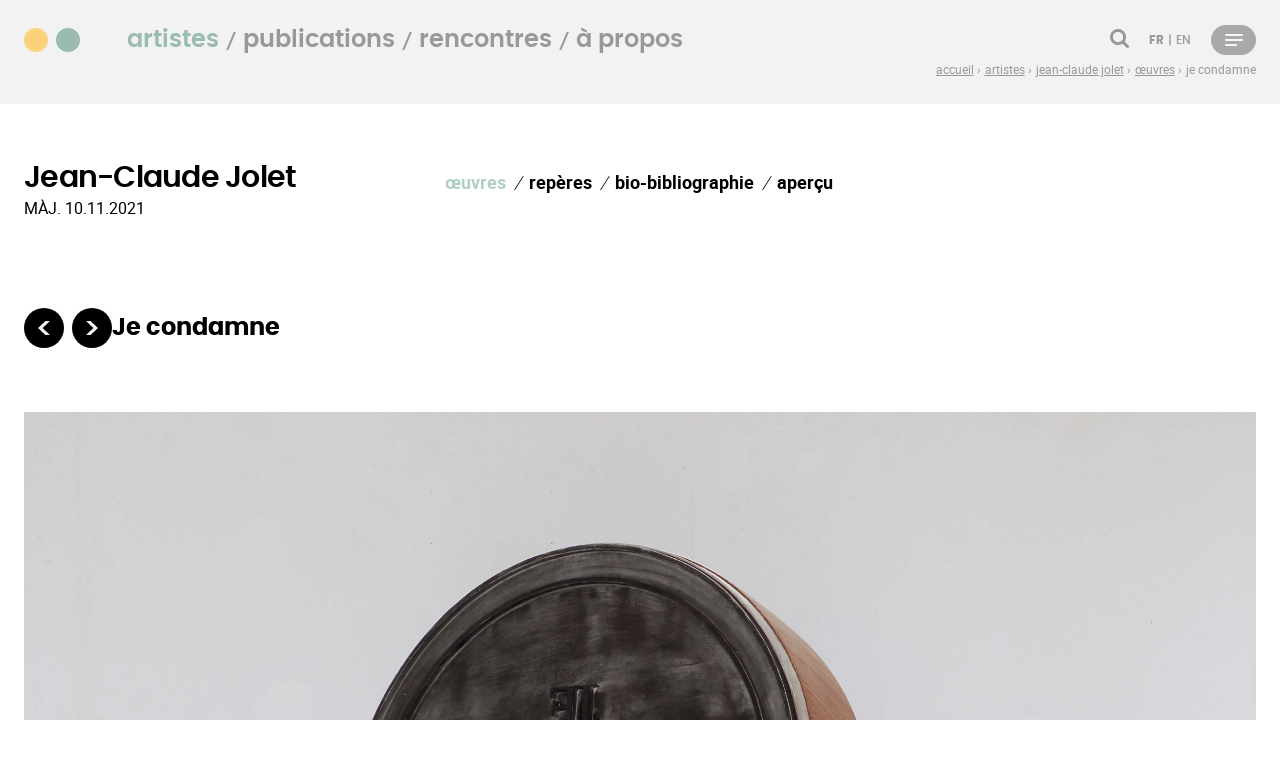

--- FILE ---
content_type: text/html; charset=UTF-8
request_url: https://ddalareunion.org/fr/artistes/jean-claude-jolet/oeuvres/je-condamne
body_size: 10661
content:

<!doctype html>
<html lang="fr">
<head>

  <meta charset="utf-8">
  <meta name="viewport" content="width=device-width,initial-scale=1.0">

  <link href="https://ddalareunion.org/assets/css/styles.css?v=1747299713" rel="stylesheet">  <script defer src="https://ddalareunion.org/assets/js/index.js?v=1741962266"></script>

  <script src="https://ddalareunion.org/assets/libs/flickity/flickity.pkgd.min.js?v=1726653813"></script>  <link href="https://ddalareunion.org/assets/libs/flickity/flickity.css?v=1726653813" rel="stylesheet">  <script src="https://ddalareunion.org/assets/libs/flickity/flickity-fade.js?v=1726653813"></script>

  <link rel="apple-touch-icon" sizes="180x180" href="https://ddalareunion.org/assets/images/icons/apple-touch-icon.png">
  <link rel="icon" type="image/png" sizes="32x32" href="https://ddalareunion.org/assets/images/icons/favicon-32x32.png">
  <link rel="icon" type="image/png" sizes="16x16" href="https://ddalareunion.org/assets/images/icons/favicon-16x16.png">
  <link rel="manifest" href="https://ddalareunion.org/assets/images/icons/site.webmanifest">
  <link rel="mask-icon" href="https://ddalareunion.org/assets/images/icons/safari-pinned-tab.svg" color="#000000">
  <meta name="msapplication-TileColor" content="#ffffff">
  <meta name="theme-color" content="#ffffff">

  <title>Documents d'artistes La R&eacute;union ● Je condamne</title>

                  <!--  tracker : Matomo -->
        <!-- Matomo -->
<script>
var _paq = window._paq = window._paq || [];
/* tracker methods like "setCustomDimension" should be called before "trackPageView" */
_paq.push(['trackPageView']);
_paq.push(['enableLinkTracking']);
(function() {
var u="https://analytics.reseau-dda.org/";
_paq.push(['setTrackerUrl', u+'matomo.php']);
_paq.push(['setSiteId', '9']);
var d=document, g=d.createElement('script'), s=d.getElementsByTagName('script')[0];
g.async=true; g.src=u+'matomo.js'; s.parentNode.insertBefore(g,s);
})();
</script>
<!-- End Matomo Code -->      

  <script src="https://cdn.jsdelivr.net/npm/macy@2"></script>
  <script src="https://polyfill.io/v3/polyfill.min.js?features=fetch%2CPromise%2CPromise.prototype.finally%2CArray.prototype.map"></script>
  <!-- <script src="//unpkg.com/alpinejs" defer></script> -->

</head>


<body class="font-text text-base text-black overflow-y-scroll relative">
  <header class="relative print:hidden print:w-0 print:h-0 print:opacity-0 md:pb-8 overflow-hidden">

   <div class="w-full relative z-1 bg-graylight">
    <div class="container">
      <div class="flex justify-between">
        <div class="w-20">
    <p>
        <a href="https://ddalareunion.org/fr" title="Accéder à la page d'accueil">
                    <span class="flex justify-between w-[3.5rem] pt-1"><span class="w-6 h-6 bg-yellow rounded-full"></span><span class="w-6 h-6 bg-green rounded-full"></span></span>
                </a>
    </p>
</div>
        <div class="md:w-11/12 md:flex md:flex-col">
          <div class="md:table md:h-full">
            <div class="md:table-row md:align-bottom">
                <div class="md:table-cell md:align-middle">
                <nav id="menu-primary" class="font-display primary-nav md:flex justify-between text-gray">
  <ul class="mb-6 ml-4 text-right md:m-0 md:flex md:text-left" >
      <li class="inline-block md:flex-inline menu-item"><a href="https://ddalareunion.org/fr/artistes" class="font-semibold lowercase md:text-2xl hover:text-green   text-green ">Artistes</a></li>
      <li class="inline-block md:flex-inline menu-item"><a href="https://ddalareunion.org/fr/regards/publications" class="font-semibold lowercase md:text-2xl hover:text-green   ">publications</a></li>
      <li class="inline-block md:flex-inline menu-item"><a href="https://ddalareunion.org/fr/regards/rencontres" class="font-semibold lowercase md:text-2xl hover:text-green   ">rencontres</a></li>
      <li class="inline-block md:flex-inline menu-item"><a href="https://ddalareunion.org/fr/qui-sommes-nous" class="font-semibold lowercase md:text-2xl hover:text-green   ">à propos</a></li>
    </ul>
  <div class="flex items-center uppercase -mx-2.5 text-xs font-medium font-display" >
      
<div class="px-2.5 hidden lg:inline-flex">
  <ul class="flex items-center uppercase -mx-2.5 text-xs font-medium font-display">

      
    <li class="px-2.5"><button x-data @click="$store.search.open()" class="currentcolor-svg hover:text-green "><svg enable-background="new 0 0 19 19" height="19" viewBox="0 0 19 19" width="19" xmlns="http://www.w3.org/2000/svg"><path d="m13.14 8.044c0-2.81-2.285-5.097-5.096-5.097-2.81 0-5.096 2.288-5.096 5.097s2.287 5.096 5.096 5.096c2.81.001 5.096-2.286 5.096-5.096zm5.825 9.465c0 .797-.659 1.456-1.456 1.456-.387 0-.762-.159-1.024-.432l-3.901-3.892c-1.331.922-2.923 1.411-4.539 1.411-4.426 0-8.009-3.584-8.009-8.008 0-4.426 3.583-8.009 8.009-8.009 4.425 0 8.009 3.583 8.009 8.009 0 1.615-.488 3.208-1.41 4.54l3.9 3.901c.261.262.421.638.421 1.024z"/></svg></button></li>
      

      

      
    <li class="px-2.5">
      <ul class="flex -mx-0.5">
                  <li class="px-0.5 after:pl-1 after:content-['|'] last:after:hidden">
        <span class="font-bold"><abbr title="Français" class="border-b-0 no-underline">fr</abbr></span></li>
                  <li class="px-0.5 after:pl-1 after:content-['|'] last:after:hidden">
        <a class="hover:text-green  " href="https://ddalareunion.org/en/artists/jean-claude-jolet/oeuvres/je-condamne" title="Afficher la page en Anglais"><abbr title="English" class="border-b-0 no-underline">en</abbr></a></li>
        
      </ul>
    </li>
      
  <ul>
</div>
        <div class="px-2.5 ml-auto"> <button x-data @click="$store.menu.toggle()" class="flex justify-between hover:text-green   opacity-30">
    <?xml version="1.0" encoding="UTF-8"?>
<svg width="45px" height="30px" viewBox="0 0 45 30" version="1.1" xmlns="http://www.w3.org/2000/svg" xmlns:xlink="http://www.w3.org/1999/xlink">
    <title>menu</title>
    <g id="Page-1" stroke="none" stroke-width="1" fill="none" fill-rule="evenodd">
        <g id="accueil-hamburger" transform="translate(-1209.000000, -107.000000)">
            <g id="BT-menu" transform="translate(1209.000000, 107.000000)">
                <rect id="Rectangle" fill="#000000" x="0" y="0" width="45" height="30" rx="15"></rect>
                <g id="list" transform="translate(14.000000, 9.000000)" fill="#FFFFFF" fill-rule="nonzero">
                    <path d="M18,6 C18,6.55228475 17.6642136,7 17.25,7 L0.75,7 C0.335786438,7 0,6.55228475 0,6 C0,5.44771525 0.335786438,5 0.75,5 L17.25,5 C17.6642136,5 18,5.44771525 18,6 Z M0.75,2 L17.25,2 C17.6642136,2 18,1.55228475 18,1 C18,0.44771525 17.6642136,0 17.25,0 L0.75,0 C0.335786438,0 0,0.44771525 0,1 C0,1.55228475 0.335786438,2 0.75,2 Z M11.5,10 L0.5,10 C0.223857625,10 0,10.4477153 0,11 C0,11.5522847 0.223857625,12 0.5,12 L11.5,12 C11.7761424,12 12,11.5522847 12,11 C12,10.4477153 11.7761424,10 11.5,10 Z" id="Shape"></path>
                </g>
            </g>
        </g>
    </g>
</svg>    </button> </div>
      </div>
</nav>
               </div>
            </div> 
            <div class="md:table-row md:align-bottom ">
               <div class="md:table-cell md:align-bottom md:text-right text-gray ">
                <nav class="breadcrumb hidden md:inline-block" aria-label="breadcrumb">
  

<ol class="flex flex-wrap items-start -ml-1 text-xs leading-tight lowercase">
      <li class="pl-1 text-xs ">
              <a href="https://ddalareunion.org/fr" class="after:content-['›'] group" >
          <span class="inline-block underline">Accueil</span>
        </a>
          </li>
      <li class="pl-1 text-xs ">
              <a href="https://ddalareunion.org/fr/artistes" class="after:content-['›'] group" >
          <span class="inline-block underline">Artistes</span>
        </a>
          </li>
      <li class="pl-1 text-xs ">
              <a href="https://ddalareunion.org/fr/artistes/jean-claude-jolet" class="after:content-['›'] group" >
          <span class="inline-block underline">Jean-Claude Jolet</span>
        </a>
          </li>
      <li class="pl-1 text-xs ">
              <a href="https://ddalareunion.org/fr/artistes/jean-claude-jolet/oeuvres" class="after:content-['›'] group" >
          <span class="inline-block underline">&OElig;uvres</span>
        </a>
          </li>
      <li class="pl-1 text-xs ">
              <span class="">            
          Je condamne        </span>
          </li>
  </ol>
</nav>                 </div>
            </div>
          </div>
        </div>
      </div>
          </div>
  </div>
</header>
  <div id="content" class="relative">
    <div class="flex flex-col min-h-screen">
      <main class="flex-grow flex flex-col" role="main">
        

  <header class="container ">
    <div class=" flex flex-col xl:flex-row xl:justify-between flex-wrap mb-2 -mx-4">
      <div class="px-4 xl:w-1/3">
        <h1 class="text-3xl font-semibold text-title">
          Jean-Claude Jolet        </h1>
        <p class="font-alt block"><abbr title="Dossier mis à jour">MÀJ.</abbr> 10.11.2021</p>
      </div>

      <div class="flex flex-wrap flex-grow justify-between px-4 mt-4 xl:my-2 xl:w-2/3 print:hidden print:w-0 print:h-0 print:opacity-0">
        <div class="primary-nav">
          <ul class="flex flex-wrap text-base xl:text-lg lowercase">
                          <li class="menu-item"><a href="https://ddalareunion.org/fr/artistes/jean-claude-jolet/oeuvres" class="font-semibold line-active">Œuvres</a></li>
                          <li class="menu-item"><a href="https://ddalareunion.org/fr/artistes/jean-claude-jolet/reperes" class="font-semibold ">Repères</a></li>
                          <li class="menu-item"><a href="https://ddalareunion.org/fr/artistes/jean-claude-jolet/bio-biblio" class="font-semibold ">Bio-bibliographie</a></li>
                        <li class="menu-item"><a href="https://ddalareunion.org/fr/artistes/jean-claude-jolet/presentation" class="font-semibold  ">aperçu</a></li>

          </ul>
        </div>
     
      </div>
    </div>
  </header>
<div class="flex-grow container flex flex-col relative">
  <article class="py-8 flex-grow">
        <header class="text-left row-12 flex gap-4  items-center -my-4">
       <div class="py-4">
         
<ul class="flex flex-wrap -mx-1">
      <li class="px-1">
      <a class="hover:opacity-60 rounded-full bg-black flex justify-center items-center text-graylight currentcolor-svg w-10 h-10" href="https://ddalareunion.org/fr/artistes/jean-claude-jolet/oeuvres/le-cri" title="Le cri"><svg enable-background="new 0 0 11.22 13.621" height="13.621" viewBox="0 0 11.22 13.621" width="11.22" xmlns="http://www.w3.org/2000/svg"><path d="m6.9 13.621-6.9-6.781 6.9-6.84h4.32l-6.93 6.84 6.93 6.781z"/></svg></a>
    </li>
  
      <li class="px-1 ml-auto">
      <a class="hover:opacity-60 rounded-full bg-black flex justify-center items-center text-graylight currentcolor-svg w-10 h-10" href="https://ddalareunion.org/fr/artistes/jean-claude-jolet/oeuvres/bismillah-caligration" title="Bismillah — Caligration"><svg enable-background="new 0 0 11.22 13.62" height="13.62" viewBox="0 0 11.22 13.62" width="11.22" xmlns="http://www.w3.org/2000/svg"><path d="m0 0h4.29l6.93 6.84-6.93 6.78h-4.29l6.9-6.78z"/></svg></a>
    </li>
  </ul>      </div>
      <div class="max-w-3xl py-4 ">
        <h1 class="font-display font-bold text-2xl ">Je condamne</h1>
              </div>
     
    </header>
          
      <div class="text text-base leading-normal">
        

  <div class="text-container">
          
      <div class="row-4 overflow-hidden">
        <div class="flex flex-wrap -ml-8 -mt-4 flex-col">
          <div class="pl-8 pt-4 w-1/1">
            
      
  <div class="row-4 " style="font-size:0;">
    <figure class="unstyled max-w-full h-auto inline-block text-base print:break-before-page">
      <img class="bg-medium-gray" src="https://ddalareunion.org/media/pages/artists/jean-claude-jolet/artworks/je-condamne/54281dee62-1742790487/jean-claude-jolet-je-condamne-sculpture-1280x960-q75.jpg" srcset="https://ddalareunion.org/media/pages/artists/jean-claude-jolet/artworks/je-condamne/54281dee62-1742790487/jean-claude-jolet-je-condamne-sculpture-800x600-q80.jpg 600w, https://ddalareunion.org/media/pages/artists/jean-claude-jolet/artworks/je-condamne/54281dee62-1742790487/jean-claude-jolet-je-condamne-sculpture-1200x900-q80.jpg 800w, https://ddalareunion.org/media/pages/artists/jean-claude-jolet/artworks/je-condamne/54281dee62-1742790487/jean-claude-jolet-je-condamne-sculpture-1800x1350-q80.jpg 1200w, https://ddalareunion.org/media/pages/artists/jean-claude-jolet/artworks/je-condamne/54281dee62-1742790487/jean-claude-jolet-je-condamne-sculpture-2400x1800-q80.jpg 1600w" width="1280" height="853" loading="lazy" alt="">
      
  <div class="flex row-t-2.5">
    <figcaption class="max-w-3xl">
      <div class="text-base font-alt leading-6 mb-0">
        <div class="text-[14px]">
              <span class="text-[14px] mb-0">
                                  <span class="font-bold">
                        Je condamne</span>,                                <span>2016</span>
                  </div>
                    <div class="mb-0 text-[14px]">Sculpture monumentale, contreplaqué lamellé-collé, silicone<br>80 x 100&#160;cm.</div>
                    <div class="mb-0 text-[14px]"></div>
          </div>
    </figcaption>
      </div>
    </figure>
  </div>
            </div>
                  </div>
      </div>

      
          
      <div class="row-4 overflow-hidden">
        <div class="flex flex-wrap -ml-8 -mt-4 ">
          <div class="pl-8 pt-4 w-1/1">
              

  <div class="relative pb-12">
      </div>
          </div>
                  </div>
      </div>

      
          
      <div class="row-4 overflow-hidden">
        <div class="flex flex-wrap -ml-8 -mt-4 ">
          <div class="pl-8 pt-4 w-1/1">
              

  <div class="relative pb-12">
        
      <div class="absolute inset-0 w-full flex items-center">
        <hr class="w-full text-black">
      </div>
      </div>
          </div>
                  </div>
      </div>

      
          
      <div class="row-4 overflow-hidden">
        <div class="flex flex-wrap -ml-8 -mt-4 flex-col">
          <div class="pl-8 pt-4 w-1/1">
            
      
  <div class="flex flex-wrap -ml-4 -mt-4">
                    <div class="pl-4 pt-4" x-data="{
        imageWidth: 640,
        imageHeight: 960,
        imageRatio: 0.66666666666667,
        get viewportWidth(){ return this.$store.viewport.width }, 
        get styles(){
          return {
            'flex': this.viewportWidth > this.$store.viewport.breakpoints.lg ? this.imageRatio : '', 
            'max-width': this.imageWidth + 'px'
          }
        }
      }"
      :style="styles">
        <figure class="unstyled relative">
          <img class="bg-medium-gray" src="https://ddalareunion.org/media/pages/artists/jean-claude-jolet/artworks/je-condamne/25daff1c12-1744023600/aster-aterla-1280x960-q75.jpg" width="640" height="960" srcset="https://ddalareunion.org/media/pages/artists/jean-claude-jolet/artworks/je-condamne/25daff1c12-1744023600/aster-aterla-800x600-q80.jpg 600w, https://ddalareunion.org/media/pages/artists/jean-claude-jolet/artworks/je-condamne/25daff1c12-1744023600/aster-aterla-1200x900-q80.jpg 800w, https://ddalareunion.org/media/pages/artists/jean-claude-jolet/artworks/je-condamne/25daff1c12-1744023600/aster-aterla-1800x1350-q80.jpg 1200w, https://ddalareunion.org/media/pages/artists/jean-claude-jolet/artworks/je-condamne/25daff1c12-1744023600/aster-aterla-2400x1800-q80.jpg 1600w" loading="lazy" alt="">
          
          
                  </figure>
      </div>
                      <div class="pl-4 pt-4" x-data="{
        imageWidth: 1280,
        imageHeight: 854,
        imageRatio: 1.4996591683708,
        get viewportWidth(){ return this.$store.viewport.width }, 
        get styles(){
          return {
            'flex': this.viewportWidth > this.$store.viewport.breakpoints.lg ? this.imageRatio : '', 
            'max-width': this.imageWidth + 'px'
          }
        }
      }"
      :style="styles">
        <figure class="unstyled relative">
          <img class="bg-medium-gray" src="https://ddalareunion.org/media/pages/artists/jean-claude-jolet/artworks/je-condamne/530d7e8891-1744023601/009-asteraterla-72dpijclett-1280x960-q75.jpg" width="1280" height="854" srcset="https://ddalareunion.org/media/pages/artists/jean-claude-jolet/artworks/je-condamne/530d7e8891-1744023601/009-asteraterla-72dpijclett-800x600-q80.jpg 600w, https://ddalareunion.org/media/pages/artists/jean-claude-jolet/artworks/je-condamne/530d7e8891-1744023601/009-asteraterla-72dpijclett-1200x900-q80.jpg 800w, https://ddalareunion.org/media/pages/artists/jean-claude-jolet/artworks/je-condamne/530d7e8891-1744023601/009-asteraterla-72dpijclett-1800x1350-q80.jpg 1200w, https://ddalareunion.org/media/pages/artists/jean-claude-jolet/artworks/je-condamne/530d7e8891-1744023601/009-asteraterla-72dpijclett-2400x1800-q80.jpg 1600w" loading="lazy" alt="">
          
          
                  </figure>
      </div>
            </div>
        
            </div>
                    <div class="pl-8 pt-2.5 text-base font-alt leading-6 mb-2 w-1/1 md:w-2/3">
              <div class="text-[14px]">
                <p>Exposition collective <em>Astèr Atèrla</em>, commissariat Julie Crenn, CCC OD, Tours | La Friche la Belle de Mai, Marseille, 2023.<br>Photographies © JC Lett</p>              </div>
          </div>
                  </div>
      </div>

      
          
      <div class="row-4 overflow-hidden">
        <div class="flex flex-wrap -ml-8 -mt-4 ">
          <div class="pl-8 pt-4 w-1/1">
              

  <div class="relative pb-12">
      </div>
          </div>
                  </div>
      </div>

      
          
      <div class="row-4 overflow-hidden">
        <div class="flex flex-wrap -ml-8 -mt-4 ">
          <div class="pl-8 pt-4 w-1/1">
              

  <div class="relative pb-12">
        
      <div class="absolute inset-0 w-full flex items-center">
        <hr class="w-full text-black">
      </div>
      </div>
          </div>
                  </div>
      </div>

      
          
      <div class="row-4 overflow-hidden">
        <div class="flex flex-wrap -ml-8 -mt-4 flex-col">
          <div class="pl-8 pt-4 w-1/1">
            
      
  <div class="flex flex-wrap -ml-4 -mt-4">
                    <div class="pl-4 pt-4" x-data="{
        imageWidth: 1280,
        imageHeight: 853,
        imageRatio: 1.5004651162791,
        get viewportWidth(){ return this.$store.viewport.width }, 
        get styles(){
          return {
            'flex': this.viewportWidth > this.$store.viewport.breakpoints.lg ? this.imageRatio : '', 
            'max-width': this.imageWidth + 'px'
          }
        }
      }"
      :style="styles">
        <figure class="unstyled relative">
          <img class="bg-medium-gray" src="https://ddalareunion.org/media/pages/artists/jean-claude-jolet/artworks/je-condamne/0b75291c38-1742790487/22-visconti-1280x960-q75.jpg" width="1280" height="853" srcset="https://ddalareunion.org/media/pages/artists/jean-claude-jolet/artworks/je-condamne/0b75291c38-1742790487/22-visconti-800x600-q80.jpg 600w, https://ddalareunion.org/media/pages/artists/jean-claude-jolet/artworks/je-condamne/0b75291c38-1742790487/22-visconti-1200x900-q80.jpg 800w, https://ddalareunion.org/media/pages/artists/jean-claude-jolet/artworks/je-condamne/0b75291c38-1742790487/22-visconti-1800x1350-q80.jpg 1200w, https://ddalareunion.org/media/pages/artists/jean-claude-jolet/artworks/je-condamne/0b75291c38-1742790487/22-visconti-2400x1800-q80.jpg 1600w" loading="lazy" alt="">
          
          
                  </figure>
      </div>
                      <div class="pl-4 pt-4" x-data="{
        imageWidth: 1024,
        imageHeight: 682,
        imageRatio: 1.5014662756598,
        get viewportWidth(){ return this.$store.viewport.width }, 
        get styles(){
          return {
            'flex': this.viewportWidth > this.$store.viewport.breakpoints.lg ? this.imageRatio : '', 
            'max-width': this.imageWidth + 'px'
          }
        }
      }"
      :style="styles">
        <figure class="unstyled relative">
          <img class="bg-medium-gray" src="https://ddalareunion.org/media/pages/artists/jean-claude-jolet/artworks/je-condamne/e63d2620b3-1742790487/visconti-talking-about-a-revolution-3970-hd-copie-1024x682-1280x960-q75.jpg" width="1024" height="682" srcset="https://ddalareunion.org/media/pages/artists/jean-claude-jolet/artworks/je-condamne/e63d2620b3-1742790487/visconti-talking-about-a-revolution-3970-hd-copie-1024x682-800x600-q80.jpg 600w, https://ddalareunion.org/media/pages/artists/jean-claude-jolet/artworks/je-condamne/e63d2620b3-1742790487/visconti-talking-about-a-revolution-3970-hd-copie-1024x682-1200x900-q80.jpg 800w, https://ddalareunion.org/media/pages/artists/jean-claude-jolet/artworks/je-condamne/e63d2620b3-1742790487/visconti-talking-about-a-revolution-3970-hd-copie-1024x682-1800x1350-q80.jpg 1200w, https://ddalareunion.org/media/pages/artists/jean-claude-jolet/artworks/je-condamne/e63d2620b3-1742790487/visconti-talking-about-a-revolution-3970-hd-copie-1024x682-2400x1800-q80.jpg 1600w" loading="lazy" alt="">
          
          
                  </figure>
      </div>
                      <div class="pl-4 pt-4" x-data="{
        imageWidth: 727,
        imageHeight: 960,
        imageRatio: 0.75742574257426,
        get viewportWidth(){ return this.$store.viewport.width }, 
        get styles(){
          return {
            'flex': this.viewportWidth > this.$store.viewport.breakpoints.lg ? this.imageRatio : '', 
            'max-width': this.imageWidth + 'px'
          }
        }
      }"
      :style="styles">
        <figure class="unstyled relative">
          <img class="bg-medium-gray" src="https://ddalareunion.org/media/pages/artists/jean-claude-jolet/artworks/je-condamne/cd05839e79-1742790487/je-condamne-1280x960-q75.jpg" width="727" height="960" srcset="https://ddalareunion.org/media/pages/artists/jean-claude-jolet/artworks/je-condamne/cd05839e79-1742790487/je-condamne-800x600-q80.jpg 600w, https://ddalareunion.org/media/pages/artists/jean-claude-jolet/artworks/je-condamne/cd05839e79-1742790487/je-condamne-1200x900-q80.jpg 800w, https://ddalareunion.org/media/pages/artists/jean-claude-jolet/artworks/je-condamne/cd05839e79-1742790487/je-condamne-1800x1350-q80.jpg 1200w, https://ddalareunion.org/media/pages/artists/jean-claude-jolet/artworks/je-condamne/cd05839e79-1742790487/je-condamne-2400x1800-q80.jpg 1600w" loading="lazy" alt="">
          
          
                  </figure>
      </div>
                      <div class="pl-4 pt-4" x-data="{
        imageWidth: 640,
        imageHeight: 960,
        imageRatio: 0.66666666666667,
        get viewportWidth(){ return this.$store.viewport.width }, 
        get styles(){
          return {
            'flex': this.viewportWidth > this.$store.viewport.breakpoints.lg ? this.imageRatio : '', 
            'max-width': this.imageWidth + 'px'
          }
        }
      }"
      :style="styles">
        <figure class="unstyled relative">
          <img class="bg-medium-gray" src="https://ddalareunion.org/media/pages/artists/jean-claude-jolet/artworks/je-condamne/d3a5dd22e5-1742790487/img-1421-1280x960-q75.jpg" width="640" height="960" srcset="https://ddalareunion.org/media/pages/artists/jean-claude-jolet/artworks/je-condamne/d3a5dd22e5-1742790487/img-1421-800x600-q80.jpg 600w, https://ddalareunion.org/media/pages/artists/jean-claude-jolet/artworks/je-condamne/d3a5dd22e5-1742790487/img-1421-1200x900-q80.jpg 800w, https://ddalareunion.org/media/pages/artists/jean-claude-jolet/artworks/je-condamne/d3a5dd22e5-1742790487/img-1421-1800x1350-q80.jpg 1200w, https://ddalareunion.org/media/pages/artists/jean-claude-jolet/artworks/je-condamne/d3a5dd22e5-1742790487/img-1421-2400x1800-q80.jpg 1600w" loading="lazy" alt="">
          
          
                  </figure>
      </div>
            </div>
        
            </div>
                    <div class="pl-8 pt-2.5 text-base font-alt leading-6 mb-2 w-1/1 md:w-2/3">
              <div class="text-[14px]">
                <p>Exposition collective <em>Talking About a Revolution&#160;!, </em>commissariat Paul Ardenne<em>, </em>galerie 22 Visconti, Paris, 2018.</p>              </div>
          </div>
                  </div>
      </div>

      
          
      <div class="row-4 overflow-hidden">
        <div class="flex flex-wrap -ml-8 -mt-4 ">
          <div class="pl-8 pt-4 w-1/1">
              

  <div class="relative pb-12">
      </div>
          </div>
                  </div>
      </div>

      
          
      <div class="row-4 overflow-hidden">
        <div class="flex flex-wrap -ml-8 -mt-4 ">
          <div class="pl-8 pt-4 w-1/1">
              

  <div class="relative pb-12">
        
      <div class="absolute inset-0 w-full flex items-center">
        <hr class="w-full text-black">
      </div>
      </div>
          </div>
                  </div>
      </div>

      
          
      <div class="row-4 overflow-hidden">
        <div class="flex flex-wrap -ml-8 -mt-4 ">
          <div class="pl-8 pt-4 w-1/1 md:w-2/3">
            
  <div class="text leading-normal text-base">
    <p>«&#160;<em>Talking About a Revolution&#160;!</em>, l’exposition, emprunte son titre à une célèbre chanson de Tracy Chapman. Parler de la révolution, donc, à défaut de la faire. Les artistes conviés à exposer au 22 Visconti en ce mois de mai 2018, cinquante ans donc exactement après Mai 68, ne sont pas tant des révolutionnaires, des activistes, que des &#8220; irréconciliés &#8221;. N’ayant pour la plupart aucune illusion quant à la durabilité du capitalisme et de son système d’exploitation planétaire, ils expriment cependant l’espérance d’un mieux-disant politique et social tout en restant des témoins vigilants. Ayant connu Mai 68 ou pas, ils ont soin d’éviter les postures ancien combattant ou héros de la liberté chérie et privilégient en lieu et place un comportement ainsi qu’une création <em>concerned</em>, comme disent les Anglo-saxons – préoccupée.&#160;»</p>
<p>Paul Ardenne, 2018</p>  </div>
          </div>
                  </div>
      </div>

      
      </div>

        </div>
            <footer  class="text  text-xs font-light pt-[64px]">
            <p>Jean-Claude Jolet © <abbr title="Société des auteurs dans les arts graphiques et plastiques">ADAGP</abbr>, Paris, 2026      </p>
                </footer>
    </article>
</div>

        </main>

      </div>
    </div>      

    
<div id="site-lightbox-wrapper" class="print:hidden"
  x-data="lightbox" 
  @open-lightbox.window="open($event.detail)"
  @close-lightbox.window="close()"
  @keydown.escape.window="close()" 
  @keydown.left.window="$dispatch('lightbox-prev')" 
  @keydown.right.window="$dispatch('lightbox-next')" 
>
  <template x-if="opened">
    <div id="site-lightbox" class="z-50 fixed inset-0 overflow-y-auto scrolling-touch bg-white">
      <div x-show="opened && !loading"
        x-transition:enter="transition ease-out duration-500 delay-300"
        x-transition:enter-start="opacity-0"
        x-transition:enter-end="opacity-100"
      >
        <div x-html="contentHtml"></div>
      </div>
      <template x-if="loading">
        <div class="absolute w-full inset-0 flex items-center justify-center bg-white">
          <span class="font-display">Chargement&thinsp;<span x-data="{ dots: '', init(){ setInterval((function(){
            this.dots = this.dots.length < 3 ? this.dots += '.' : ''
          }).bind(this), 400)}}" x-text="dots"></span></span>
        </div>
      </template>
      <div class="absolute top-0 right-0 p-2">
        <button @click="close()" class="rounded-full w-8 h-8"><svg clip-rule="evenodd" fill-rule="evenodd" height="24" width="24" xmlns="http://www.w3.org/2000/svg"><path d="m12 0c6.623 0 12 5.377 12 12s-5.377 12-12 12-12-5.377-12-12 5.377-12 12-12zm0 1c6.071 0 11 4.929 11 11s-4.929 11-11 11-11-4.929-11-11 4.929-11 11-11zm0 10.293 5.293-5.293.707.707-5.293 5.293 5.293 5.293-.707.707-5.293-5.293-5.293 5.293-.707-.707 5.293-5.293-5.293-5.293.707-.707z"/></svg></button>
      </div>
    </div>
  </template>
</div>

    <div id="site-menu-wrapper print:hidden print:w-0 print:h-0 print:opacity-0" x-data="{ get isOpen(){ return $store.menu.isOpen } }" @keydown.escape.window="$store.menu.close()" class="print:hidden">
  <template x-if="isOpen">
    <div id="site-menu" class="z-50 fixed inset-0 container">
      <div class="z-0 bg-white absolute top-0 right-1/2 h-screen w-screen"></div> 
      <div x-data @click="$store.menu.toggle()" class="z-0 h-screen bg-black opacity-60 absolute top-0 left-1/2 h-full w-full cursor-pointer"></div>
      <div class="z-0 absolute overflow-y-scroll top-0 left-0 h-screen w-11/12 lg:w-1/2">
        <div class="bg-white w-full sm:p-6 p-4 h-screen flex flex-col">
            <div class="flex justify-between">
              <div class="w-20">
    <p>
        <a href="https://ddalareunion.org/fr" title="Accéder à la page d'accueil">
                    <span class="flex justify-between w-[3.5rem] pt-1"><span class="w-6 h-6 bg-yellow rounded-full"></span><span class="w-6 h-6 bg-green rounded-full"></span></span>
                </a>
    </p>
</div>
              <button @click="$store.menu.toggle()" class="rounded-full w-6 h-6"><svg clip-rule="evenodd" fill-rule="evenodd" height="24" width="24" xmlns="http://www.w3.org/2000/svg"><path d="m12 0c6.623 0 12 5.377 12 12s-5.377 12-12 12-12-5.377-12-12 5.377-12 12-12zm0 1c6.071 0 11 4.929 11 11s-4.929 11-11 11-11-4.929-11-11 4.929-11 11-11zm0 10.293 5.293-5.293.707.707-5.293 5.293 5.293 5.293-.707.707-5.293-5.293-5.293 5.293-.707-.707 5.293-5.293-5.293-5.293.707-.707z"/></svg></button>
            </div>

            <div class="my-8">
                             <ul class="flex flex-col md:flex-row md:-mx-4 border-b md:border-b-0">
                                      <li class="flex-1 md:px-4">
                                              <ul class="">
                          

                          
                                                          <li class="border-t md:last:border-b">

                                <a href="https://ddalareunion.org/fr/artistes" class="font-display font-bold text-lg md:text-2xl lowercase py-1 md:py-2 block">
                                  Artistes                                </a>

                                                              </li>
                                                      

                          
                                                          <li class="border-t md:last:border-b">

                                <a href="https://ddalareunion.org/fr/regards/publications" class="font-display font-bold text-lg md:text-2xl lowercase py-1 md:py-2 block">
                                  publications                                </a>

                                                              </li>
                                                      

                          
                                                          <li class="border-t md:last:border-b">

                                <a href="https://ddalareunion.org/fr/regards/rencontres" class="font-display font-bold text-lg md:text-2xl lowercase py-1 md:py-2 block">
                                  rencontres                                </a>

                                                              </li>
                                                      

                          
                                                          <li class="border-t md:last:border-b">

                                <a href="https://ddalareunion.org/fr/qui-sommes-nous" class="font-display font-bold text-lg md:text-2xl lowercase py-1 md:py-2 block">
                                  à propos                                </a>

                                                              </li>
                                                      

                          
                                                          <li class="border-t md:last:border-b">

                                <a href="https://ddalareunion.org/fr/recherche" class="font-display font-bold text-lg md:text-2xl lowercase py-1 md:py-2 block">
                                  Rechercher                                </a>

                                                              </li>
                                                      

                          
                                                          <li class="border-t md:last:border-b">

                                <a href="https://ddalareunion.org/fr/oeuvres-dans-l-espace-public" class="font-display font-bold text-lg md:text-2xl lowercase py-1 md:py-2 block">
                                  œuvres dans l'espace public                                </a>

                                                              </li>
                                                                              </ul>
                                          </li>
                                  </ul>
                          </div>

            <div class="mt-auto">
              <div class="sm:flex sm:justify-between sm:border-t">
                <div class="pt-4">
                                    <p class="mb-2"><a href="http://eepurl.com/hxDhH9" target="_blank">Inscription à la newsletter</a></li>


  <ul class="flex flex-wrap items-center -mx-1">
          <li class="px-1"><a href="https://www.instagram.com/documents_dartistes_lareunion/" class="block w-6 h-6 currentcolor-svg" target="_blank" rel="noreferrer noopener" title="Accéder à notre compte Instagram"><svg enable-background="new 728 856 80 80" viewBox="728 856 80 80" xmlns="http://www.w3.org/2000/svg"><path d="m781.332 896c0-7.343-5.989-13.332-13.332-13.332s-13.332 5.989-13.332 13.332 5.989 13.332 13.332 13.332 13.332-5.989 13.332-13.332zm7.188 0c0 11.354-9.166 20.52-20.52 20.52s-20.519-9.166-20.519-20.52 9.166-20.52 20.519-20.52 20.52 9.166 20.52 20.52zm5.624-21.353c0 2.656-2.135 4.791-4.791 4.791s-4.791-2.135-4.791-4.791 2.135-4.791 4.791-4.791 4.791 2.135 4.791 4.791zm-26.144-11.457c-5.833 0-18.332-.469-23.592 1.614-1.823.729-3.177 1.614-4.583 3.021s-2.292 2.761-3.021 4.583c-2.083 5.26-1.615 17.759-1.615 23.592s-.468 18.332 1.615 23.592c.729 1.823 1.614 3.177 3.021 4.583s2.76 2.292 4.583 3.021c5.26 2.083 17.759 1.614 23.592 1.614s18.332.469 23.592-1.614c1.822-.729 3.177-1.614 4.583-3.021s2.291-2.76 3.021-4.583c2.083-5.26 1.614-17.759 1.614-23.592s.469-18.332-1.614-23.592c-.729-1.822-1.614-3.177-3.021-4.583s-2.761-2.291-4.583-3.021c-5.26-2.083-17.759-1.614-23.592-1.614zm39.997 32.81c0 5.521.052 10.988-.261 16.509-.312 6.406-1.771 12.083-6.458 16.77-4.687 4.688-10.363 6.146-16.77 6.458-5.521.312-10.988.261-16.509.261s-10.989.052-16.509-.261c-6.406-.312-12.082-1.771-16.769-6.458-4.688-4.687-6.146-10.363-6.458-16.77-.312-5.521-.26-10.988-.26-16.509s-.052-10.988.26-16.509c.312-6.406 1.771-12.083 6.458-16.77 4.687-4.688 10.363-6.146 16.769-6.458 5.521-.312 10.989-.261 16.509-.261s10.988-.052 16.509.261c6.406.312 12.083 1.771 16.77 6.458 4.688 4.687 6.146 10.363 6.458 16.77.313 5.52.261 10.988.261 16.509z"/></svg></a></li>
              <li class="px-1"><a href="https://www.facebook.com/documentsdartisteslareunion" class="block w-6 h-6 currentcolor-svg" target="_blank" rel="noreferrer noopener" title="Accéder à notre compte Facebook"><svg enable-background="new 734 728 80 80" viewBox="734 728 80 80" xmlns="http://www.w3.org/2000/svg"><path d="m799 728c8.281 0 15 6.719 15 15v50c0 8.281-6.719 15-15 15h-9.792v-30.99h10.365l1.562-12.083h-11.928v-7.708c0-3.489.938-5.833 5.99-5.833l6.354-.052v-10.781c-1.094-.156-4.896-.469-9.271-.469-9.219 0-15.573 5.625-15.573 15.938v8.906h-10.417v12.083h10.417v30.989h-27.707c-8.281 0-15-6.719-15-15v-50c0-8.281 6.719-15 15-15z"/></svg></a></li>
      </ul>
                                </div>
                <div class="pt-4">
                      
<div class="px-2.5 ">
  <ul class="flex items-center uppercase -mx-2.5 text-xs font-medium font-display">

      
    <li class="px-2.5"><button x-data @click="$store.search.open()" class="currentcolor-svg hover:black"><svg enable-background="new 0 0 19 19" height="19" viewBox="0 0 19 19" width="19" xmlns="http://www.w3.org/2000/svg"><path d="m13.14 8.044c0-2.81-2.285-5.097-5.096-5.097-2.81 0-5.096 2.288-5.096 5.097s2.287 5.096 5.096 5.096c2.81.001 5.096-2.286 5.096-5.096zm5.825 9.465c0 .797-.659 1.456-1.456 1.456-.387 0-.762-.159-1.024-.432l-3.901-3.892c-1.331.922-2.923 1.411-4.539 1.411-4.426 0-8.009-3.584-8.009-8.008 0-4.426 3.583-8.009 8.009-8.009 4.425 0 8.009 3.583 8.009 8.009 0 1.615-.488 3.208-1.41 4.54l3.9 3.901c.261.262.421.638.421 1.024z"/></svg></button></li>
      

      

      
    <li class="px-2.5">
      <ul class="flex -mx-0.5">
                  <li class="px-0.5 after:pl-1 after:content-['|'] last:after:hidden">
        <span class="font-bold"><abbr title="Français" class="border-b-0 no-underline">fr</abbr></span></li>
                  <li class="px-0.5 after:pl-1 after:content-['|'] last:after:hidden">
        <a class="hover:black " href="https://ddalareunion.org/en/artists/jean-claude-jolet/oeuvres/je-condamne" title="Afficher la page en Anglais"><abbr title="English" class="border-b-0 no-underline">en</abbr></a></li>
        
      </ul>
    </li>
      
  <ul>
</div>
                </div>
              </div>
            </div>
        </div>
      </div>


    </div>
  </template>
</div>

      <div id="site-search-wrapper" x-data="searchForm('https://ddalareunion.org/fr/recherche')" @keydown.escape.window="$store.search.close()" class="print:hidden">
    <template x-if="isOpen">
      <div id="site-search" class="z-50 fixed inset-0 container">

        <div class="z-0 bg-white absolute top-0 right-2/3 h-screen w-screen"></div> 
        <div x-data @click="$store.search.toggle()" class="z-0 h-screen bg-black opacity-60 absolute top-0 left-1/3 h-full w-full cursor-pointer"></div>
       
        <div class="z-0 absolute overflow-y-scroll top-0 left-0 h-screen w-10/12 lg:w-1/3">
          <div class="bg-white w-full sm:p-6 p-4 h-screen flex flex-col">
            <nav class="font-display uppercase " >
                <div class="flex justify-between">
                  <div class="w-20">
    <p>
        <a href="https://ddalareunion.org/fr" title="Accéder à la page d'accueil">
                    <span class="flex justify-between w-[3.5rem] pt-1"><span class="w-6 h-6 bg-yellow rounded-full"></span><span class="w-6 h-6 bg-green rounded-full"></span></span>
                </a>
    </p>
</div>
                  <button @click="$store.search.toggle()" class="rounded-full w-6 h-6"><svg clip-rule="evenodd" fill-rule="evenodd" height="24" width="24" xmlns="http://www.w3.org/2000/svg"><path d="m12 0c6.623 0 12 5.377 12 12s-5.377 12-12 12-12-5.377-12-12 5.377-12 12-12zm0 1c6.071 0 11 4.929 11 11s-4.929 11-11 11-11-4.929-11-11 4.929-11 11-11zm0 10.293 5.293-5.293.707.707-5.293 5.293 5.293 5.293-.707.707-5.293-5.293-5.293 5.293-.707-.707 5.293-5.293-5.293-5.293.707-.707z"/></svg></button>
                </div>
            </nav>

            <nav class="py-8">
              <div class=""> 
                <form id="search-form" :action="action" @submit.prevent="onSubmit">
  <div class="font-display leading-none text-md mb-6 w-full flex">
    <input type="search" name="q" x-ref="input" x-model="query" value="" class="appearance-none rounded-full py-3 px-6 border w-full" placeholder="Recherche libre">
    <input type="submit" value="Rechercher" class="sr-only">
  </div>
</form>

<div>
  <div class="border-b border-yellow  pb-2">
    <p class="font-display text-xs uppercase mb-2">Ou par filtre</p>
    
<div x-data="searchFilterTags([{&quot;title&quot;:&quot;Dessin&quot;,&quot;uuid&quot;:&quot;63&quot;},{&quot;title&quot;:&quot;Peinture&quot;,&quot;uuid&quot;:&quot;64&quot;},{&quot;title&quot;:&quot;Installation&quot;,&quot;uuid&quot;:&quot;239&quot;},{&quot;title&quot;:&quot;Sculpture&quot;,&quot;uuid&quot;:&quot;192&quot;},{&quot;title&quot;:&quot;Céramique&quot;,&quot;uuid&quot;:&quot;252&quot;},{&quot;title&quot;:&quot;Photographie&quot;,&quot;uuid&quot;:&quot;74&quot;},{&quot;title&quot;:&quot;Films-Vidéos&quot;,&quot;uuid&quot;:&quot;75&quot;},{&quot;title&quot;:&quot;Performance&quot;,&quot;uuid&quot;:&quot;251&quot;},{&quot;title&quot;:&quot;Œuvres textiles&quot;,&quot;uuid&quot;:&quot;284&quot;},{&quot;title&quot;:&quot;Musique &amp; Son&quot;,&quot;uuid&quot;:&quot;76&quot;},{&quot;title&quot;:&quot;Pluri-disciplinarité&quot;,&quot;uuid&quot;:&quot;73&quot;},{&quot;title&quot;:&quot;Écriture&quot;,&quot;uuid&quot;:&quot;77&quot;},{&quot;title&quot;:&quot;Design&quot;,&quot;uuid&quot;:&quot;69&quot;}])">
  <button type="button" class="block py-1 text-xs uppercase cursor-pointer font-bold hover:text-yellow"  @click="opened = !opened" :class="opened ? 'text-yellow' : ''">Médiums</button>
  <div class="relative overflow-hidden max-h-0 transition-all duration-300 pb-1" style="" x-ref="container" :style="opened ? 'max-height: ' + $refs.container.scrollHeight + 'px' : ''">
      <template x-if="tags && tags.length">
          <section>
              <div>
                  <ul class="flex flex-wrap -mx-1 filter-nav">
                      <template x-for="(tag, index) in tags" :key="tag.uuid">                                     
                          <li class="p-1">
                              <input class="sr-only" type="checkbox" :id="tag.uuid" name="tags" :value="tag.uuid" x-model="selection" @input="toggleTag(Number(tag.uuid), $event.target.checked)">
                              <label class="bg-yellow bg-opacity-30 hover:bg-opacity-100 rounded-full py-1 px-4 text-xs leading-none whitespace-nowrap cursor-pointer lowercase font-display" :for="tag.uuid"><span x-text="tag.title"></span></label>
                          </li>
                      </template>
                  </ul>
              </div>
          </section>
      </template>
    </div>
  </div>


  <script>
    function searchFilterTags(tags){
      return {
        tags: tags,
        opened: false,
        selection: [],
        get selectedTags(){
          return this.$store.url.getParam('tags') ? Array.isArray(this.$store.url.getParam('tags')) ? this.$store.url.getParam('tags') : [this.$store.url.getParam('tags')] : []
        },
        toggleTag(tagId, checked){
          let tagIds = this.selectedTags.includes(tagId) || checked == false ? this.selectedTags.filter(id => id != tagId) : [...this.selectedTags, tagId]; 
          this.$store.url.replaceParams({'tags': tagIds})
        },
        init(){
          if (this.selectedTags.length) {
            this.$nextTick((function(){
              this.opened = true
              this.selection = this.selectedTags;
            }).bind(this))
          }
          this.$watch('selectedTags', (function(value){
            this.selection = value;
          }).bind(this))
        }
      }
    }
  </script>

    <div x-data="searchFilterCategories([{&quot;title&quot;:&quot;abstraction&quot;,&quot;sort&quot;:&quot;abstraction&quot;,&quot;uuid&quot;:&quot;abstraction&quot;},{&quot;title&quot;:&quot;absurde&quot;,&quot;sort&quot;:&quot;absurde&quot;,&quot;uuid&quot;:&quot;absurde&quot;},{&quot;title&quot;:&quot;activisme&quot;,&quot;sort&quot;:&quot;activisme&quot;,&quot;uuid&quot;:&quot;activisme&quot;},{&quot;title&quot;:&quot;archive&quot;,&quot;sort&quot;:&quot;archive&quot;,&quot;uuid&quot;:&quot;archive&quot;},{&quot;title&quot;:&quot;céramique&quot;,&quot;sort&quot;:&quot;ceramique&quot;,&quot;uuid&quot;:&quot;ceramique&quot;},{&quot;title&quot;:&quot;corps&quot;,&quot;sort&quot;:&quot;corps&quot;,&quot;uuid&quot;:&quot;corps&quot;},{&quot;title&quot;:&quot;culte&quot;,&quot;sort&quot;:&quot;culte&quot;,&quot;uuid&quot;:&quot;culte&quot;},{&quot;title&quot;:&quot;culture&quot;,&quot;sort&quot;:&quot;culture&quot;,&quot;uuid&quot;:&quot;culture&quot;},{&quot;title&quot;:&quot;décolonial&quot;,&quot;sort&quot;:&quot;decolonial&quot;,&quot;uuid&quot;:&quot;decolonial&quot;},{&quot;title&quot;:&quot;documentaire&quot;,&quot;sort&quot;:&quot;documentaire&quot;,&quot;uuid&quot;:&quot;documentaire&quot;},{&quot;title&quot;:&quot;écologie&quot;,&quot;sort&quot;:&quot;ecologie&quot;,&quot;uuid&quot;:&quot;ecologie&quot;},{&quot;title&quot;:&quot;espace&quot;,&quot;sort&quot;:&quot;espace&quot;,&quot;uuid&quot;:&quot;espace&quot;},{&quot;title&quot;:&quot;famille&quot;,&quot;sort&quot;:&quot;famille&quot;,&quot;uuid&quot;:&quot;famille&quot;},{&quot;title&quot;:&quot;féminisme&quot;,&quot;sort&quot;:&quot;feminisme&quot;,&quot;uuid&quot;:&quot;feminisme&quot;},{&quot;title&quot;:&quot;fiction&quot;,&quot;sort&quot;:&quot;fiction&quot;,&quot;uuid&quot;:&quot;fiction&quot;},{&quot;title&quot;:&quot;figuration&quot;,&quot;sort&quot;:&quot;figuration&quot;,&quot;uuid&quot;:&quot;figuration&quot;},{&quot;title&quot;:&quot;genre&quot;,&quot;sort&quot;:&quot;genre&quot;,&quot;uuid&quot;:&quot;genre&quot;},{&quot;title&quot;:&quot;histoire&quot;,&quot;sort&quot;:&quot;histoire&quot;,&quot;uuid&quot;:&quot;histoire&quot;},{&quot;title&quot;:&quot;identité&quot;,&quot;sort&quot;:&quot;identite&quot;,&quot;uuid&quot;:&quot;identite&quot;},{&quot;title&quot;:&quot;langage&quot;,&quot;sort&quot;:&quot;langage&quot;,&quot;uuid&quot;:&quot;langage&quot;},{&quot;title&quot;:&quot;mémoire&quot;,&quot;sort&quot;:&quot;memoire&quot;,&quot;uuid&quot;:&quot;memoire&quot;},{&quot;title&quot;:&quot;nature&quot;,&quot;sort&quot;:&quot;nature&quot;,&quot;uuid&quot;:&quot;nature&quot;},{&quot;title&quot;:&quot;paysage&quot;,&quot;sort&quot;:&quot;paysage&quot;,&quot;uuid&quot;:&quot;paysage&quot;},{&quot;title&quot;:&quot;politique&quot;,&quot;sort&quot;:&quot;politique&quot;,&quot;uuid&quot;:&quot;politique&quot;},{&quot;title&quot;:&quot;portrait&quot;,&quot;sort&quot;:&quot;portrait&quot;,&quot;uuid&quot;:&quot;portrait&quot;},{&quot;title&quot;:&quot;queer&quot;,&quot;sort&quot;:&quot;queer&quot;,&quot;uuid&quot;:&quot;queer&quot;},{&quot;title&quot;:&quot;réappropriation&quot;,&quot;sort&quot;:&quot;reappropriation&quot;,&quot;uuid&quot;:&quot;reappropriation&quot;},{&quot;title&quot;:&quot;récit&quot;,&quot;sort&quot;:&quot;recit&quot;,&quot;uuid&quot;:&quot;recit&quot;},{&quot;title&quot;:&quot;société&quot;,&quot;sort&quot;:&quot;societe&quot;,&quot;uuid&quot;:&quot;societe&quot;},{&quot;title&quot;:&quot;souvenir&quot;,&quot;sort&quot;:&quot;souvenir&quot;,&quot;uuid&quot;:&quot;souvenir&quot;},{&quot;title&quot;:&quot;temps&quot;,&quot;sort&quot;:&quot;temps&quot;,&quot;uuid&quot;:&quot;temps&quot;},{&quot;title&quot;:&quot;territoire&quot;,&quot;sort&quot;:&quot;territoire&quot;,&quot;uuid&quot;:&quot;territoire&quot;}])">
    <button type="button" class="block py-1 text-xs uppercase cursor-pointer font-bold hover:text-yellow" @click="opened = !opened" :class="opened ? 'text-yellow' : ''">Thématiques</button>
    <div class="relative overflow-hidden transition-all max-h-0 duration-300 pb-1" style="" x-ref="container" :style="opened ? 'max-height: ' + $refs.container.scrollHeight + 'px' : ''">
      <template x-if="categories && categories.length">
          <section>
              <div>
                  <ul class="flex flex-wrap -mx-1 filter-nav">
                      <template x-for="(category, index) in categories" :key="category.uuid">                        
                        <li class="p-1">
                              <input class="sr-only" type="checkbox" :id="category.uuid" name="categories" :value="category.uuid" x-model="selection" @input="toggleCategory(category.uuid, $event.target.checked)">
                              <label class="bg-yellow bg-opacity-30 hover:bg-opacity-100 rounded-full py-1 px-4 text-xs leading-none whitespace-nowrap cursor-pointer lowercase font-display" :for="category.uuid"><span x-text="category.title"></span></label>
                          </li>
                      </template>
                  </ul>
              </div>
          </section>
      </template>
    </div>
  </div>


  <script>
    function searchFilterCategories(categories){
      return {
        categories: categories,
        opened: false,
        selection: [],
        get selectedCategories(){
          return this.$store.url.getParam('categories') ? Array.isArray(this.$store.url.getParam('categories')) ? this.$store.url.getParam('categories') : [this.$store.url.getParam('categories')] : []
        },
        toggleCategory(categoryId, checked){
          let categoryIds = this.selectedCategories.includes(categoryId) || checked == false ? this.selectedCategories.filter(id => id != categoryId) : [...this.selectedCategories, categoryId]; 
          this.$store.url.replaceParams({'categories': categoryIds})
        },
        init(){
          if (this.selectedCategories.length) {
            this.$nextTick((function(){
              this.opened = true
              this.selection = this.selectedCategories;
            }).bind(this))
          }
          this.$watch('selectedCategories', (function(value){
            this.selection = value;
          }).bind(this))
        }
      }
    }
  </script>

  </div>
</div>

<div class="flex justify-center py-4">
  <button type="submit" form="search-form" class="font-bold bg-yellow  font-display text-xl rounded-full w-full py-2 px-6 hover:bg-black hover:text-white">
    <span x-show="!searchedQuery">Rechercher</span>
    <span x-show="searchedQuery">Nouvelle&nbsp;recherche</span>
  </button>
</div>              </div>
            </nav>
          </div>
        </div>  
      </div>
    </template>

  </div>


  <script>
    function searchForm(searchPageUrl = ''){
      return { 
        query: '',
        searchPageUrl: searchPageUrl,
        get searchedQuery(){
          return this.$store.url.getParam('q') ? this.$store.url.getParam('q') : ''
        },
        get categories(){
          return this.$store.url.getParam('categories') ? Array.isArray(this.$store.url.getParam('categories')) ? this.$store.url.getParam('categories') : [this.$store.url.getParam('categories')] : []
        },
        get tags(){
          return this.$store.url.getParam('tags') ? Array.isArray(this.$store.url.getParam('tags')) ? this.$store.url.getParam('tags') : [this.$store.url.getParam('tags')] : []
        },
        get action (){
          return this.$store.url.getQueryStringFromParams({q: this.searchedQuery, p: this.page, tab: this.tab, tags: this.tags, categories: this.categories})
        },
        onSubmit(){
          this.$store.url.setParams({'q': this.query, 'p': null})
          window.location = this.searchPageUrl + '?' + this.action
        },
        get isOpen(){ 
          return this.$store.search.isOpen 
        },
        init(){
          this.$watch('isOpen', (function(){
            this.query = this.searchedQuery
            this.$nextTick((function(){
              if(this.$refs.input) this.$refs.input.select()
            }).bind(this))
          }).bind(this))
        }
      }
    }
  </script>
    
    <footer class="relative overflow-hidden pb-16 pt-16  print:hidden text-gray">
  <div class="absolute top-0 left-0 h-full w-full z-0 bg-graylight">
    <div class="absolute top-0">
      <svg enable-background="new 0 0 2735 318.493" height="318.493" viewBox="0 0 2735 318.493" width="2735" xmlns="http://www.w3.org/2000/svg"><path d="m472 3.575c177.055-6.187 336.264 16.241 490.23 37.93 135.371 19.067 263.755 40.976 406.103 41.841 1.354.009 176.883 4.663 425.334 4.667 313.113.006 525.186 127.89 651.332 176.667 20.938 8.096 82.867 29.766 150 41.334 48.381 8.336 100.777 11.43 139.99 12.479h.01v-318.493h-2734.999v64.514c23.838-4.035 47.623-8.241 71.653-12.492 119.373-21.113 242.809-42.946 400.347-48.447z" fill="#fff"/></svg>    </div>
        <div class="absolute -bottom-px">
      <svg enable-background="new 0 0 2735 318.493" height="318.493" viewBox="0 0 2735 318.493" width="2735" xmlns="http://www.w3.org/2000/svg"><path d="m1348.334 295.344c-180.879-2.111-347.502-17.143-418.043-27.078-150.834-21.246-293.305-41.312-450.299-35.832-141.475 4.941-251.727 24.441-368.452 45.086-36.567 6.469-73.477 12.996-111.54 19.072v21.9h2391.554c-52.689-8.283-231.205-31.811-559.223-31.816-127.406-.002-312.136 10.674-483.997 8.668z" fill="#fff"/></svg>    </div>
      </div>
  <div class="w-full relative z-1">
      <div class="container">
        <div class="flex flex-wrap -mx-6 py-3 font-display">
                      <div class="w-full lg:w-1/4 px-6 py-3">
              <div class="uppercase text-l mb-6 font-bold">Sur le web</div>
              <ul class="text-l font-medium">
                                  <li><a href="https://reseau-dda.org">Réseau documents d'artistes</a></li>
                              </ul>
            </div>
                                <div class="w-full lg:w-1/4 px-6 py-3">
              <div class="uppercase text-l mb-6 font-bold">Nous suivre</div>
              <div class="font-medium">
                  <p class="mb-2"><a href="http://eepurl.com/hxDhH9" target="_blank">Inscription à la newsletter</a></li>


  <ul class="flex flex-wrap items-center -mx-1">
          <li class="px-1"><a href="https://www.instagram.com/documents_dartistes_lareunion/" class="block w-6 h-6 currentcolor-svg" target="_blank" rel="noreferrer noopener" title="Accéder à notre compte Instagram"><svg enable-background="new 728 856 80 80" viewBox="728 856 80 80" xmlns="http://www.w3.org/2000/svg"><path d="m781.332 896c0-7.343-5.989-13.332-13.332-13.332s-13.332 5.989-13.332 13.332 5.989 13.332 13.332 13.332 13.332-5.989 13.332-13.332zm7.188 0c0 11.354-9.166 20.52-20.52 20.52s-20.519-9.166-20.519-20.52 9.166-20.52 20.519-20.52 20.52 9.166 20.52 20.52zm5.624-21.353c0 2.656-2.135 4.791-4.791 4.791s-4.791-2.135-4.791-4.791 2.135-4.791 4.791-4.791 4.791 2.135 4.791 4.791zm-26.144-11.457c-5.833 0-18.332-.469-23.592 1.614-1.823.729-3.177 1.614-4.583 3.021s-2.292 2.761-3.021 4.583c-2.083 5.26-1.615 17.759-1.615 23.592s-.468 18.332 1.615 23.592c.729 1.823 1.614 3.177 3.021 4.583s2.76 2.292 4.583 3.021c5.26 2.083 17.759 1.614 23.592 1.614s18.332.469 23.592-1.614c1.822-.729 3.177-1.614 4.583-3.021s2.291-2.76 3.021-4.583c2.083-5.26 1.614-17.759 1.614-23.592s.469-18.332-1.614-23.592c-.729-1.822-1.614-3.177-3.021-4.583s-2.761-2.291-4.583-3.021c-5.26-2.083-17.759-1.614-23.592-1.614zm39.997 32.81c0 5.521.052 10.988-.261 16.509-.312 6.406-1.771 12.083-6.458 16.77-4.687 4.688-10.363 6.146-16.77 6.458-5.521.312-10.988.261-16.509.261s-10.989.052-16.509-.261c-6.406-.312-12.082-1.771-16.769-6.458-4.688-4.687-6.146-10.363-6.458-16.77-.312-5.521-.26-10.988-.26-16.509s-.052-10.988.26-16.509c.312-6.406 1.771-12.083 6.458-16.77 4.687-4.688 10.363-6.146 16.769-6.458 5.521-.312 10.989-.261 16.509-.261s10.988-.052 16.509.261c6.406.312 12.083 1.771 16.77 6.458 4.688 4.687 6.146 10.363 6.458 16.77.313 5.52.261 10.988.261 16.509z"/></svg></a></li>
              <li class="px-1"><a href="https://www.facebook.com/documentsdartisteslareunion" class="block w-6 h-6 currentcolor-svg" target="_blank" rel="noreferrer noopener" title="Accéder à notre compte Facebook"><svg enable-background="new 734 728 80 80" viewBox="734 728 80 80" xmlns="http://www.w3.org/2000/svg"><path d="m799 728c8.281 0 15 6.719 15 15v50c0 8.281-6.719 15-15 15h-9.792v-30.99h10.365l1.562-12.083h-11.928v-7.708c0-3.489.938-5.833 5.99-5.833l6.354-.052v-10.781c-1.094-.156-4.896-.469-9.271-.469-9.219 0-15.573 5.625-15.573 15.938v8.906h-10.417v12.083h10.417v30.989h-27.707c-8.281 0-15-6.719-15-15v-50c0-8.281 6.719-15 15-15z"/></svg></a></li>
      </ul>
              </div>
            </div>
                                <div class="w-full lg:w-1/2 px-6 py-3">
              <div class="uppercase text-l mb-6 font-bold">Accès direct</div>
                <div  class="flex flex-wrap -mx-2 font-medium">
              
                                    <ul class="px-2 md:w-1/3">
                                      <li><a href="https://ddalareunion.org/fr/qui-sommes-nous/contact">contacts</a></li>
                                      <li><a href="https://ddalareunion.org/fr/qui-sommes-nous/selection-des-artistes">sélection des artistes</a></li>
                                      

                  </ul>
                    

                                  </div>
            </div>
                  </div>
  </div>
  
   </div>
</footer>
  </body>

</html>

--- FILE ---
content_type: application/javascript
request_url: https://ddalareunion.org/assets/js/index.js?v=1741962266
body_size: 34859
content:
var U=typeof globalThis<"u"?globalThis:typeof window<"u"?window:typeof global<"u"?global:typeof self<"u"?self:{};function He(e){return e&&e.__esModule&&Object.prototype.hasOwnProperty.call(e,"default")?e.default:e}var en={exports:{}};(function(e,t){(function(){function r(){var n=window,i=document;if("scrollBehavior"in i.documentElement.style&&n.__forceSmoothScrollPolyfill__!==!0)return;var a=n.HTMLElement||n.Element,o=468,s={scroll:n.scroll||n.scrollTo,scrollBy:n.scrollBy,elementScroll:a.prototype.scroll||m,scrollIntoView:a.prototype.scrollIntoView},c=n.performance&&n.performance.now?n.performance.now.bind(n.performance):Date.now;function d(l){var u=["MSIE ","Trident/","Edge/"];return new RegExp(u.join("|")).test(l)}var h=d(n.navigator.userAgent)?1:0;function m(l,u){this.scrollLeft=l,this.scrollTop=u}function b(l){return .5*(1-Math.cos(Math.PI*l))}function w(l){if(l===null||typeof l!="object"||l.behavior===void 0||l.behavior==="auto"||l.behavior==="instant")return!0;if(typeof l=="object"&&l.behavior==="smooth")return!1;throw new TypeError("behavior member of ScrollOptions "+l.behavior+" is not a valid value for enumeration ScrollBehavior.")}function $(l,u){if(u==="Y")return l.clientHeight+h<l.scrollHeight;if(u==="X")return l.clientWidth+h<l.scrollWidth}function C(l,u){var g=n.getComputedStyle(l,null)["overflow"+u];return g==="auto"||g==="scroll"}function v(l){var u=$(l,"Y")&&C(l,"Y"),g=$(l,"X")&&C(l,"X");return u||g}function x(l){for(;l!==i.body&&v(l)===!1;)l=l.parentNode||l.host;return l}function f(l){var u=c(),g,y,_,S=(u-l.startTime)/o;S=S>1?1:S,g=b(S),y=l.startX+(l.x-l.startX)*g,_=l.startY+(l.y-l.startY)*g,l.method.call(l.scrollable,y,_),(y!==l.x||_!==l.y)&&n.requestAnimationFrame(f.bind(n,l))}function p(l,u,g){var y,_,S,G,Ri=c();l===i.body?(y=n,_=n.scrollX||n.pageXOffset,S=n.scrollY||n.pageYOffset,G=s.scroll):(y=l,_=l.scrollLeft,S=l.scrollTop,G=m),f({scrollable:y,method:G,startTime:Ri,startX:_,startY:S,x:u,y:g})}n.scroll=n.scrollTo=function(){if(arguments[0]!==void 0){if(w(arguments[0])===!0){s.scroll.call(n,arguments[0].left!==void 0?arguments[0].left:typeof arguments[0]!="object"?arguments[0]:n.scrollX||n.pageXOffset,arguments[0].top!==void 0?arguments[0].top:arguments[1]!==void 0?arguments[1]:n.scrollY||n.pageYOffset);return}p.call(n,i.body,arguments[0].left!==void 0?~~arguments[0].left:n.scrollX||n.pageXOffset,arguments[0].top!==void 0?~~arguments[0].top:n.scrollY||n.pageYOffset)}},n.scrollBy=function(){if(arguments[0]!==void 0){if(w(arguments[0])){s.scrollBy.call(n,arguments[0].left!==void 0?arguments[0].left:typeof arguments[0]!="object"?arguments[0]:0,arguments[0].top!==void 0?arguments[0].top:arguments[1]!==void 0?arguments[1]:0);return}p.call(n,i.body,~~arguments[0].left+(n.scrollX||n.pageXOffset),~~arguments[0].top+(n.scrollY||n.pageYOffset))}},a.prototype.scroll=a.prototype.scrollTo=function(){if(arguments[0]!==void 0){if(w(arguments[0])===!0){if(typeof arguments[0]=="number"&&arguments[1]===void 0)throw new SyntaxError("Value could not be converted");s.elementScroll.call(this,arguments[0].left!==void 0?~~arguments[0].left:typeof arguments[0]!="object"?~~arguments[0]:this.scrollLeft,arguments[0].top!==void 0?~~arguments[0].top:arguments[1]!==void 0?~~arguments[1]:this.scrollTop);return}var l=arguments[0].left,u=arguments[0].top;p.call(this,this,typeof l>"u"?this.scrollLeft:~~l,typeof u>"u"?this.scrollTop:~~u)}},a.prototype.scrollBy=function(){if(arguments[0]!==void 0){if(w(arguments[0])===!0){s.elementScroll.call(this,arguments[0].left!==void 0?~~arguments[0].left+this.scrollLeft:~~arguments[0]+this.scrollLeft,arguments[0].top!==void 0?~~arguments[0].top+this.scrollTop:~~arguments[1]+this.scrollTop);return}this.scroll({left:~~arguments[0].left+this.scrollLeft,top:~~arguments[0].top+this.scrollTop,behavior:arguments[0].behavior})}},a.prototype.scrollIntoView=function(){if(w(arguments[0])===!0){s.scrollIntoView.call(this,arguments[0]===void 0?!0:arguments[0]);return}var l=x(this),u=l.getBoundingClientRect(),g=this.getBoundingClientRect();l!==i.body?(p.call(this,l,l.scrollLeft+g.left-u.left,l.scrollTop+g.top-u.top),n.getComputedStyle(l).position!=="fixed"&&n.scrollBy({left:u.left,top:u.top,behavior:"smooth"})):n.scrollBy({left:g.left,top:g.top,behavior:"smooth"})}}e.exports={polyfill:r}})()})(en);var Bi=en.exports;const Ui=He(Bi);var lt=!1,ft=!1,X=[],ut=-1;function Hi(e){Ki(e)}function Ki(e){X.includes(e)||X.push(e),zi()}function tn(e){let t=X.indexOf(e);t!==-1&&t>ut&&X.splice(t,1)}function zi(){!ft&&!lt&&(lt=!0,queueMicrotask(Wi))}function Wi(){lt=!1,ft=!0;for(let e=0;e<X.length;e++)X[e](),ut=e;X.length=0,ut=-1,ft=!1}var ie,ee,ae,rn,dt=!0;function Gi(e){dt=!1,e(),dt=!0}function Vi(e){ie=e.reactive,ae=e.release,ee=t=>e.effect(t,{scheduler:r=>{dt?Hi(r):r()}}),rn=e.raw}function lr(e){ee=e}function qi(e){let t=()=>{};return[n=>{let i=ee(n);return e._x_effects||(e._x_effects=new Set,e._x_runEffects=()=>{e._x_effects.forEach(a=>a())}),e._x_effects.add(i),t=()=>{i!==void 0&&(e._x_effects.delete(i),ae(i))},i},()=>{t()}]}function nn(e,t){let r=!0,n,i=ee(()=>{let a=e();JSON.stringify(a),r?n=a:queueMicrotask(()=>{t(a,n),n=a}),r=!1});return()=>ae(i)}var an=[],on=[],sn=[];function Yi(e){sn.push(e)}function Ft(e,t){typeof t=="function"?(e._x_cleanups||(e._x_cleanups=[]),e._x_cleanups.push(t)):(t=e,on.push(t))}function cn(e){an.push(e)}function ln(e,t,r){e._x_attributeCleanups||(e._x_attributeCleanups={}),e._x_attributeCleanups[t]||(e._x_attributeCleanups[t]=[]),e._x_attributeCleanups[t].push(r)}function fn(e,t){e._x_attributeCleanups&&Object.entries(e._x_attributeCleanups).forEach(([r,n])=>{(t===void 0||t.includes(r))&&(n.forEach(i=>i()),delete e._x_attributeCleanups[r])})}function Xi(e){if(e._x_cleanups)for(;e._x_cleanups.length;)e._x_cleanups.pop()()}var Pt=new MutationObserver(Nt),Mt=!1;function Lt(){Pt.observe(document,{subtree:!0,childList:!0,attributes:!0,attributeOldValue:!0}),Mt=!0}function un(){Ji(),Pt.disconnect(),Mt=!1}var de=[];function Ji(){let e=Pt.takeRecords();de.push(()=>e.length>0&&Nt(e));let t=de.length;queueMicrotask(()=>{if(de.length===t)for(;de.length>0;)de.shift()()})}function j(e){if(!Mt)return e();un();let t=e();return Lt(),t}var kt=!1,Me=[];function Qi(){kt=!0}function Zi(){kt=!1,Nt(Me),Me=[]}function Nt(e){if(kt){Me=Me.concat(e);return}let t=new Set,r=new Set,n=new Map,i=new Map;for(let a=0;a<e.length;a++)if(!e[a].target._x_ignoreMutationObserver&&(e[a].type==="childList"&&(e[a].addedNodes.forEach(o=>o.nodeType===1&&t.add(o)),e[a].removedNodes.forEach(o=>o.nodeType===1&&r.add(o))),e[a].type==="attributes")){let o=e[a].target,s=e[a].attributeName,c=e[a].oldValue,d=()=>{n.has(o)||n.set(o,[]),n.get(o).push({name:s,value:o.getAttribute(s)})},h=()=>{i.has(o)||i.set(o,[]),i.get(o).push(s)};o.hasAttribute(s)&&c===null?d():o.hasAttribute(s)?(h(),d()):h()}i.forEach((a,o)=>{fn(o,a)}),n.forEach((a,o)=>{an.forEach(s=>s(o,a))});for(let a of r)t.has(a)||on.forEach(o=>o(a));t.forEach(a=>{a._x_ignoreSelf=!0,a._x_ignore=!0});for(let a of t)r.has(a)||a.isConnected&&(delete a._x_ignoreSelf,delete a._x_ignore,sn.forEach(o=>o(a)),a._x_ignore=!0,a._x_ignoreSelf=!0);t.forEach(a=>{delete a._x_ignoreSelf,delete a._x_ignore}),t=null,r=null,n=null,i=null}function dn(e){return xe(re(e))}function ye(e,t,r){return e._x_dataStack=[t,...re(r||e)],()=>{e._x_dataStack=e._x_dataStack.filter(n=>n!==t)}}function re(e){return e._x_dataStack?e._x_dataStack:typeof ShadowRoot=="function"&&e instanceof ShadowRoot?re(e.host):e.parentNode?re(e.parentNode):[]}function xe(e){return new Proxy({objects:e},ea)}var ea={ownKeys({objects:e}){return Array.from(new Set(e.flatMap(t=>Object.keys(t))))},has({objects:e},t){return t==Symbol.unscopables?!1:e.some(r=>Object.prototype.hasOwnProperty.call(r,t)||Reflect.has(r,t))},get({objects:e},t,r){return t=="toJSON"?ta:Reflect.get(e.find(n=>Reflect.has(n,t))||{},t,r)},set({objects:e},t,r,n){const i=e.find(o=>Object.prototype.hasOwnProperty.call(o,t))||e[e.length-1],a=Object.getOwnPropertyDescriptor(i,t);return a?.set&&a?.get?a.set.call(n,r)||!0:Reflect.set(i,t,r)}};function ta(){return Reflect.ownKeys(this).reduce((t,r)=>(t[r]=Reflect.get(this,r),t),{})}function pn(e){let t=n=>typeof n=="object"&&!Array.isArray(n)&&n!==null,r=(n,i="")=>{Object.entries(Object.getOwnPropertyDescriptors(n)).forEach(([a,{value:o,enumerable:s}])=>{if(s===!1||o===void 0||typeof o=="object"&&o!==null&&o.__v_skip)return;let c=i===""?a:`${i}.${a}`;typeof o=="object"&&o!==null&&o._x_interceptor?n[a]=o.initialize(e,c,a):t(o)&&o!==n&&!(o instanceof Element)&&r(o,c)})};return r(e)}function gn(e,t=()=>{}){let r={initialValue:void 0,_x_interceptor:!0,initialize(n,i,a){return e(this.initialValue,()=>ra(n,i),o=>pt(n,i,o),i,a)}};return t(r),n=>{if(typeof n=="object"&&n!==null&&n._x_interceptor){let i=r.initialize.bind(r);r.initialize=(a,o,s)=>{let c=n.initialize(a,o,s);return r.initialValue=c,i(a,o,s)}}else r.initialValue=n;return r}}function ra(e,t){return t.split(".").reduce((r,n)=>r[n],e)}function pt(e,t,r){if(typeof t=="string"&&(t=t.split(".")),t.length===1)e[t[0]]=r;else{if(t.length===0)throw error;return e[t[0]]||(e[t[0]]={}),pt(e[t[0]],t.slice(1),r)}}var hn={};function L(e,t){hn[e]=t}function gt(e,t){return Object.entries(hn).forEach(([r,n])=>{let i=null;function a(){if(i)return i;{let[o,s]=xn(t);return i={interceptor:gn,...o},Ft(t,s),i}}Object.defineProperty(e,`$${r}`,{get(){return n(t,a())},enumerable:!1})}),e}function na(e,t,r,...n){try{return r(...n)}catch(i){_e(i,e,t)}}function _e(e,t,r=void 0){e=Object.assign(e??{message:"No error message given."},{el:t,expression:r}),console.warn(`Alpine Expression Error: ${e.message}

${r?'Expression: "'+r+`"

`:""}`,t),setTimeout(()=>{throw e},0)}var Ie=!0;function mn(e){let t=Ie;Ie=!1;let r=e();return Ie=t,r}function J(e,t,r={}){let n;return I(e,t)(i=>n=i,r),n}function I(...e){return vn(...e)}var vn=bn;function ia(e){vn=e}function bn(e,t){let r={};gt(r,e);let n=[r,...re(e)],i=typeof t=="function"?aa(n,t):sa(n,t,e);return na.bind(null,e,t,i)}function aa(e,t){return(r=()=>{},{scope:n={},params:i=[]}={})=>{let a=t.apply(xe([n,...e]),i);Le(r,a)}}var rt={};function oa(e,t){if(rt[e])return rt[e];let r=Object.getPrototypeOf(async function(){}).constructor,n=/^[\n\s]*if.*\(.*\)/.test(e.trim())||/^(let|const)\s/.test(e.trim())?`(async()=>{ ${e} })()`:e,a=(()=>{try{let o=new r(["__self","scope"],`with (scope) { __self.result = ${n} }; __self.finished = true; return __self.result;`);return Object.defineProperty(o,"name",{value:`[Alpine] ${e}`}),o}catch(o){return _e(o,t,e),Promise.resolve()}})();return rt[e]=a,a}function sa(e,t,r){let n=oa(t,r);return(i=()=>{},{scope:a={},params:o=[]}={})=>{n.result=void 0,n.finished=!1;let s=xe([a,...e]);if(typeof n=="function"){let c=n(n,s).catch(d=>_e(d,r,t));n.finished?(Le(i,n.result,s,o,r),n.result=void 0):c.then(d=>{Le(i,d,s,o,r)}).catch(d=>_e(d,r,t)).finally(()=>n.result=void 0)}}}function Le(e,t,r,n,i){if(Ie&&typeof t=="function"){let a=t.apply(r,n);a instanceof Promise?a.then(o=>Le(e,o,r,n)).catch(o=>_e(o,i,t)):e(a)}else typeof t=="object"&&t instanceof Promise?t.then(a=>e(a)):e(t)}var Dt="x-";function oe(e=""){return Dt+e}function ca(e){Dt=e}var ke={};function E(e,t){return ke[e]=t,{before(r){if(!ke[r]){console.warn(String.raw`Cannot find directive \`${r}\`. \`${e}\` will use the default order of execution`);return}const n=Y.indexOf(r);Y.splice(n>=0?n:Y.indexOf("DEFAULT"),0,e)}}}function la(e){return Object.keys(ke).includes(e)}function Rt(e,t,r){if(t=Array.from(t),e._x_virtualDirectives){let a=Object.entries(e._x_virtualDirectives).map(([s,c])=>({name:s,value:c})),o=_n(a);a=a.map(s=>o.find(c=>c.name===s.name)?{name:`x-bind:${s.name}`,value:`"${s.value}"`}:s),t=t.concat(a)}let n={};return t.map(Sn((a,o)=>n[a]=o)).filter(An).map(da(n,r)).sort(pa).map(a=>ua(e,a))}function _n(e){return Array.from(e).map(Sn()).filter(t=>!An(t))}var ht=!1,me=new Map,yn=Symbol();function fa(e){ht=!0;let t=Symbol();yn=t,me.set(t,[]);let r=()=>{for(;me.get(t).length;)me.get(t).shift()();me.delete(t)},n=()=>{ht=!1,r()};e(r),n()}function xn(e){let t=[],r=s=>t.push(s),[n,i]=qi(e);return t.push(i),[{Alpine:$e,effect:n,cleanup:r,evaluateLater:I.bind(I,e),evaluate:J.bind(J,e)},()=>t.forEach(s=>s())]}function ua(e,t){let r=()=>{},n=ke[t.type]||r,[i,a]=xn(e);ln(e,t.original,a);let o=()=>{e._x_ignore||e._x_ignoreSelf||(n.inline&&n.inline(e,t,i),n=n.bind(n,e,t,i),ht?me.get(yn).push(n):n())};return o.runCleanups=a,o}var wn=(e,t)=>({name:r,value:n})=>(r.startsWith(e)&&(r=r.replace(e,t)),{name:r,value:n}),$n=e=>e;function Sn(e=()=>{}){return({name:t,value:r})=>{let{name:n,value:i}=On.reduce((a,o)=>o(a),{name:t,value:r});return n!==t&&e(n,t),{name:n,value:i}}}var On=[];function Bt(e){On.push(e)}function An({name:e}){return Tn().test(e)}var Tn=()=>new RegExp(`^${Dt}([^:^.]+)\\b`);function da(e,t){return({name:r,value:n})=>{let i=r.match(Tn()),a=r.match(/:([a-zA-Z0-9\-_:]+)/),o=r.match(/\.[^.\]]+(?=[^\]]*$)/g)||[],s=t||e[r]||r;return{type:i?i[1]:null,value:a?a[1]:null,modifiers:o.map(c=>c.replace(".","")),expression:n,original:s}}}var mt="DEFAULT",Y=["ignore","ref","data","id","anchor","bind","init","for","model","modelable","transition","show","if",mt,"teleport"];function pa(e,t){let r=Y.indexOf(e.type)===-1?mt:e.type,n=Y.indexOf(t.type)===-1?mt:t.type;return Y.indexOf(r)-Y.indexOf(n)}function ve(e,t,r={}){e.dispatchEvent(new CustomEvent(t,{detail:r,bubbles:!0,composed:!0,cancelable:!0}))}function H(e,t){if(typeof ShadowRoot=="function"&&e instanceof ShadowRoot){Array.from(e.children).forEach(i=>H(i,t));return}let r=!1;if(t(e,()=>r=!0),r)return;let n=e.firstElementChild;for(;n;)H(n,t),n=n.nextElementSibling}function P(e,...t){console.warn(`Alpine Warning: ${e}`,...t)}var fr=!1;function ga(){fr&&P("Alpine has already been initialized on this page. Calling Alpine.start() more than once can cause problems."),fr=!0,document.body||P("Unable to initialize. Trying to load Alpine before `<body>` is available. Did you forget to add `defer` in Alpine's `<script>` tag?"),ve(document,"alpine:init"),ve(document,"alpine:initializing"),Lt(),Yi(t=>R(t,H)),Ft(t=>Mn(t)),cn((t,r)=>{Rt(t,r).forEach(n=>n())});let e=t=>!Ke(t.parentElement,!0);Array.from(document.querySelectorAll(jn().join(","))).filter(e).forEach(t=>{R(t)}),ve(document,"alpine:initialized"),setTimeout(()=>{va()})}var Ut=[],Cn=[];function En(){return Ut.map(e=>e())}function jn(){return Ut.concat(Cn).map(e=>e())}function In(e){Ut.push(e)}function Fn(e){Cn.push(e)}function Ke(e,t=!1){return we(e,r=>{if((t?jn():En()).some(i=>r.matches(i)))return!0})}function we(e,t){if(e){if(t(e))return e;if(e._x_teleportBack&&(e=e._x_teleportBack),!!e.parentElement)return we(e.parentElement,t)}}function ha(e){return En().some(t=>e.matches(t))}var Pn=[];function ma(e){Pn.push(e)}function R(e,t=H,r=()=>{}){fa(()=>{t(e,(n,i)=>{r(n,i),Pn.forEach(a=>a(n,i)),Rt(n,n.attributes).forEach(a=>a()),n._x_ignore&&i()})})}function Mn(e,t=H){t(e,r=>{fn(r),Xi(r)})}function va(){[["ui","dialog",["[x-dialog], [x-popover]"]],["anchor","anchor",["[x-anchor]"]],["sort","sort",["[x-sort]"]]].forEach(([t,r,n])=>{la(r)||n.some(i=>{if(document.querySelector(i))return P(`found "${i}", but missing ${t} plugin`),!0})})}var vt=[],Ht=!1;function Kt(e=()=>{}){return queueMicrotask(()=>{Ht||setTimeout(()=>{bt()})}),new Promise(t=>{vt.push(()=>{e(),t()})})}function bt(){for(Ht=!1;vt.length;)vt.shift()()}function ba(){Ht=!0}function zt(e,t){return Array.isArray(t)?ur(e,t.join(" ")):typeof t=="object"&&t!==null?_a(e,t):typeof t=="function"?zt(e,t()):ur(e,t)}function ur(e,t){let r=i=>i.split(" ").filter(a=>!e.classList.contains(a)).filter(Boolean),n=i=>(e.classList.add(...i),()=>{e.classList.remove(...i)});return t=t===!0?t="":t||"",n(r(t))}function _a(e,t){let r=s=>s.split(" ").filter(Boolean),n=Object.entries(t).flatMap(([s,c])=>c?r(s):!1).filter(Boolean),i=Object.entries(t).flatMap(([s,c])=>c?!1:r(s)).filter(Boolean),a=[],o=[];return i.forEach(s=>{e.classList.contains(s)&&(e.classList.remove(s),o.push(s))}),n.forEach(s=>{e.classList.contains(s)||(e.classList.add(s),a.push(s))}),()=>{o.forEach(s=>e.classList.add(s)),a.forEach(s=>e.classList.remove(s))}}function ze(e,t){return typeof t=="object"&&t!==null?ya(e,t):xa(e,t)}function ya(e,t){let r={};return Object.entries(t).forEach(([n,i])=>{r[n]=e.style[n],n.startsWith("--")||(n=wa(n)),e.style.setProperty(n,i)}),setTimeout(()=>{e.style.length===0&&e.removeAttribute("style")}),()=>{ze(e,r)}}function xa(e,t){let r=e.getAttribute("style",t);return e.setAttribute("style",t),()=>{e.setAttribute("style",r||"")}}function wa(e){return e.replace(/([a-z])([A-Z])/g,"$1-$2").toLowerCase()}function _t(e,t=()=>{}){let r=!1;return function(){r?t.apply(this,arguments):(r=!0,e.apply(this,arguments))}}E("transition",(e,{value:t,modifiers:r,expression:n},{evaluate:i})=>{typeof n=="function"&&(n=i(n)),n!==!1&&(!n||typeof n=="boolean"?Sa(e,r,t):$a(e,n,t))});function $a(e,t,r){Ln(e,zt,""),{enter:i=>{e._x_transition.enter.during=i},"enter-start":i=>{e._x_transition.enter.start=i},"enter-end":i=>{e._x_transition.enter.end=i},leave:i=>{e._x_transition.leave.during=i},"leave-start":i=>{e._x_transition.leave.start=i},"leave-end":i=>{e._x_transition.leave.end=i}}[r](t)}function Sa(e,t,r){Ln(e,ze);let n=!t.includes("in")&&!t.includes("out")&&!r,i=n||t.includes("in")||["enter"].includes(r),a=n||t.includes("out")||["leave"].includes(r);t.includes("in")&&!n&&(t=t.filter((x,f)=>f<t.indexOf("out"))),t.includes("out")&&!n&&(t=t.filter((x,f)=>f>t.indexOf("out")));let o=!t.includes("opacity")&&!t.includes("scale"),s=o||t.includes("opacity"),c=o||t.includes("scale"),d=s?0:1,h=c?pe(t,"scale",95)/100:1,m=pe(t,"delay",0)/1e3,b=pe(t,"origin","center"),w="opacity, transform",$=pe(t,"duration",150)/1e3,C=pe(t,"duration",75)/1e3,v="cubic-bezier(0.4, 0.0, 0.2, 1)";i&&(e._x_transition.enter.during={transformOrigin:b,transitionDelay:`${m}s`,transitionProperty:w,transitionDuration:`${$}s`,transitionTimingFunction:v},e._x_transition.enter.start={opacity:d,transform:`scale(${h})`},e._x_transition.enter.end={opacity:1,transform:"scale(1)"}),a&&(e._x_transition.leave.during={transformOrigin:b,transitionDelay:`${m}s`,transitionProperty:w,transitionDuration:`${C}s`,transitionTimingFunction:v},e._x_transition.leave.start={opacity:1,transform:"scale(1)"},e._x_transition.leave.end={opacity:d,transform:`scale(${h})`})}function Ln(e,t,r={}){e._x_transition||(e._x_transition={enter:{during:r,start:r,end:r},leave:{during:r,start:r,end:r},in(n=()=>{},i=()=>{}){yt(e,t,{during:this.enter.during,start:this.enter.start,end:this.enter.end},n,i)},out(n=()=>{},i=()=>{}){yt(e,t,{during:this.leave.during,start:this.leave.start,end:this.leave.end},n,i)}})}window.Element.prototype._x_toggleAndCascadeWithTransitions=function(e,t,r,n){const i=document.visibilityState==="visible"?requestAnimationFrame:setTimeout;let a=()=>i(r);if(t){e._x_transition&&(e._x_transition.enter||e._x_transition.leave)?e._x_transition.enter&&(Object.entries(e._x_transition.enter.during).length||Object.entries(e._x_transition.enter.start).length||Object.entries(e._x_transition.enter.end).length)?e._x_transition.in(r):a():e._x_transition?e._x_transition.in(r):a();return}e._x_hidePromise=e._x_transition?new Promise((o,s)=>{e._x_transition.out(()=>{},()=>o(n)),e._x_transitioning&&e._x_transitioning.beforeCancel(()=>s({isFromCancelledTransition:!0}))}):Promise.resolve(n),queueMicrotask(()=>{let o=kn(e);o?(o._x_hideChildren||(o._x_hideChildren=[]),o._x_hideChildren.push(e)):i(()=>{let s=c=>{let d=Promise.all([c._x_hidePromise,...(c._x_hideChildren||[]).map(s)]).then(([h])=>h?.());return delete c._x_hidePromise,delete c._x_hideChildren,d};s(e).catch(c=>{if(!c.isFromCancelledTransition)throw c})})})};function kn(e){let t=e.parentNode;if(t)return t._x_hidePromise?t:kn(t)}function yt(e,t,{during:r,start:n,end:i}={},a=()=>{},o=()=>{}){if(e._x_transitioning&&e._x_transitioning.cancel(),Object.keys(r).length===0&&Object.keys(n).length===0&&Object.keys(i).length===0){a(),o();return}let s,c,d;Oa(e,{start(){s=t(e,n)},during(){c=t(e,r)},before:a,end(){s(),d=t(e,i)},after:o,cleanup(){c(),d()}})}function Oa(e,t){let r,n,i,a=_t(()=>{j(()=>{r=!0,n||t.before(),i||(t.end(),bt()),t.after(),e.isConnected&&t.cleanup(),delete e._x_transitioning})});e._x_transitioning={beforeCancels:[],beforeCancel(o){this.beforeCancels.push(o)},cancel:_t(function(){for(;this.beforeCancels.length;)this.beforeCancels.shift()();a()}),finish:a},j(()=>{t.start(),t.during()}),ba(),requestAnimationFrame(()=>{if(r)return;let o=Number(getComputedStyle(e).transitionDuration.replace(/,.*/,"").replace("s",""))*1e3,s=Number(getComputedStyle(e).transitionDelay.replace(/,.*/,"").replace("s",""))*1e3;o===0&&(o=Number(getComputedStyle(e).animationDuration.replace("s",""))*1e3),j(()=>{t.before()}),n=!0,requestAnimationFrame(()=>{r||(j(()=>{t.end()}),bt(),setTimeout(e._x_transitioning.finish,o+s),i=!0)})})}function pe(e,t,r){if(e.indexOf(t)===-1)return r;const n=e[e.indexOf(t)+1];if(!n||t==="scale"&&isNaN(n))return r;if(t==="duration"||t==="delay"){let i=n.match(/([0-9]+)ms/);if(i)return i[1]}return t==="origin"&&["top","right","left","center","bottom"].includes(e[e.indexOf(t)+2])?[n,e[e.indexOf(t)+2]].join(" "):n}var K=!1;function W(e,t=()=>{}){return(...r)=>K?t(...r):e(...r)}function Aa(e){return(...t)=>K&&e(...t)}var Nn=[];function We(e){Nn.push(e)}function Ta(e,t){Nn.forEach(r=>r(e,t)),K=!0,Dn(()=>{R(t,(r,n)=>{n(r,()=>{})})}),K=!1}var xt=!1;function Ca(e,t){t._x_dataStack||(t._x_dataStack=e._x_dataStack),K=!0,xt=!0,Dn(()=>{Ea(t)}),K=!1,xt=!1}function Ea(e){let t=!1;R(e,(n,i)=>{H(n,(a,o)=>{if(t&&ha(a))return o();t=!0,i(a,o)})})}function Dn(e){let t=ee;lr((r,n)=>{let i=t(r);return ae(i),()=>{}}),e(),lr(t)}function Rn(e,t,r,n=[]){switch(e._x_bindings||(e._x_bindings=ie({})),e._x_bindings[t]=r,t=n.includes("camel")?Na(t):t,t){case"value":ja(e,r);break;case"style":Fa(e,r);break;case"class":Ia(e,r);break;case"selected":case"checked":Pa(e,t,r);break;default:Bn(e,t,r);break}}function ja(e,t){if(e.type==="radio")e.attributes.value===void 0&&(e.value=t),window.fromModel&&(typeof t=="boolean"?e.checked=Fe(e.value)===t:e.checked=dr(e.value,t));else if(e.type==="checkbox")Number.isInteger(t)?e.value=t:!Array.isArray(t)&&typeof t!="boolean"&&![null,void 0].includes(t)?e.value=String(t):Array.isArray(t)?e.checked=t.some(r=>dr(r,e.value)):e.checked=!!t;else if(e.tagName==="SELECT")ka(e,t);else{if(e.value===t)return;e.value=t===void 0?"":t}}function Ia(e,t){e._x_undoAddedClasses&&e._x_undoAddedClasses(),e._x_undoAddedClasses=zt(e,t)}function Fa(e,t){e._x_undoAddedStyles&&e._x_undoAddedStyles(),e._x_undoAddedStyles=ze(e,t)}function Pa(e,t,r){Bn(e,t,r),La(e,t,r)}function Bn(e,t,r){[null,void 0,!1].includes(r)&&Da(t)?e.removeAttribute(t):(Un(t)&&(r=t),Ma(e,t,r))}function Ma(e,t,r){e.getAttribute(t)!=r&&e.setAttribute(t,r)}function La(e,t,r){e[t]!==r&&(e[t]=r)}function ka(e,t){const r=[].concat(t).map(n=>n+"");Array.from(e.options).forEach(n=>{n.selected=r.includes(n.value)})}function Na(e){return e.toLowerCase().replace(/-(\w)/g,(t,r)=>r.toUpperCase())}function dr(e,t){return e==t}function Fe(e){return[1,"1","true","on","yes",!0].includes(e)?!0:[0,"0","false","off","no",!1].includes(e)?!1:e?!!e:null}function Un(e){return["disabled","checked","required","readonly","open","selected","autofocus","itemscope","multiple","novalidate","allowfullscreen","allowpaymentrequest","formnovalidate","autoplay","controls","loop","muted","playsinline","default","ismap","reversed","async","defer","nomodule"].includes(e)}function Da(e){return!["aria-pressed","aria-checked","aria-expanded","aria-selected"].includes(e)}function Ra(e,t,r){return e._x_bindings&&e._x_bindings[t]!==void 0?e._x_bindings[t]:Hn(e,t,r)}function Ba(e,t,r,n=!0){if(e._x_bindings&&e._x_bindings[t]!==void 0)return e._x_bindings[t];if(e._x_inlineBindings&&e._x_inlineBindings[t]!==void 0){let i=e._x_inlineBindings[t];return i.extract=n,mn(()=>J(e,i.expression))}return Hn(e,t,r)}function Hn(e,t,r){let n=e.getAttribute(t);return n===null?typeof r=="function"?r():r:n===""?!0:Un(t)?!![t,"true"].includes(n):n}function Kn(e,t){var r;return function(){var n=this,i=arguments,a=function(){r=null,e.apply(n,i)};clearTimeout(r),r=setTimeout(a,t)}}function zn(e,t){let r;return function(){let n=this,i=arguments;r||(e.apply(n,i),r=!0,setTimeout(()=>r=!1,t))}}function Wn({get:e,set:t},{get:r,set:n}){let i=!0,a,o=ee(()=>{let s=e(),c=r();if(i)n(nt(s)),i=!1;else{let d=JSON.stringify(s),h=JSON.stringify(c);d!==a?n(nt(s)):d!==h&&t(nt(c))}a=JSON.stringify(e()),JSON.stringify(r())});return()=>{ae(o)}}function nt(e){return typeof e=="object"?JSON.parse(JSON.stringify(e)):e}function Ua(e){(Array.isArray(e)?e:[e]).forEach(r=>r($e))}var V={},pr=!1;function Ha(e,t){if(pr||(V=ie(V),pr=!0),t===void 0)return V[e];V[e]=t,typeof t=="object"&&t!==null&&t.hasOwnProperty("init")&&typeof t.init=="function"&&V[e].init(),pn(V[e])}function Ka(){return V}var Gn={};function za(e,t){let r=typeof t!="function"?()=>t:t;return e instanceof Element?Vn(e,r()):(Gn[e]=r,()=>{})}function Wa(e){return Object.entries(Gn).forEach(([t,r])=>{Object.defineProperty(e,t,{get(){return(...n)=>r(...n)}})}),e}function Vn(e,t,r){let n=[];for(;n.length;)n.pop()();let i=Object.entries(t).map(([o,s])=>({name:o,value:s})),a=_n(i);return i=i.map(o=>a.find(s=>s.name===o.name)?{name:`x-bind:${o.name}`,value:`"${o.value}"`}:o),Rt(e,i,r).map(o=>{n.push(o.runCleanups),o()}),()=>{for(;n.length;)n.pop()()}}var qn={};function Ga(e,t){qn[e]=t}function Va(e,t){return Object.entries(qn).forEach(([r,n])=>{Object.defineProperty(e,r,{get(){return(...i)=>n.bind(t)(...i)},enumerable:!1})}),e}var qa={get reactive(){return ie},get release(){return ae},get effect(){return ee},get raw(){return rn},version:"3.14.1",flushAndStopDeferringMutations:Zi,dontAutoEvaluateFunctions:mn,disableEffectScheduling:Gi,startObservingMutations:Lt,stopObservingMutations:un,setReactivityEngine:Vi,onAttributeRemoved:ln,onAttributesAdded:cn,closestDataStack:re,skipDuringClone:W,onlyDuringClone:Aa,addRootSelector:In,addInitSelector:Fn,interceptClone:We,addScopeToNode:ye,deferMutations:Qi,mapAttributes:Bt,evaluateLater:I,interceptInit:ma,setEvaluator:ia,mergeProxies:xe,extractProp:Ba,findClosest:we,onElRemoved:Ft,closestRoot:Ke,destroyTree:Mn,interceptor:gn,transition:yt,setStyles:ze,mutateDom:j,directive:E,entangle:Wn,throttle:zn,debounce:Kn,evaluate:J,initTree:R,nextTick:Kt,prefixed:oe,prefix:ca,plugin:Ua,magic:L,store:Ha,start:ga,clone:Ca,cloneNode:Ta,bound:Ra,$data:dn,watch:nn,walk:H,data:Ga,bind:za},$e=qa;function Ya(e,t){const r=Object.create(null),n=e.split(",");for(let i=0;i<n.length;i++)r[n[i]]=!0;return i=>!!r[i]}var Xa=Object.freeze({}),Ja=Object.prototype.hasOwnProperty,Ge=(e,t)=>Ja.call(e,t),Q=Array.isArray,be=e=>Yn(e)==="[object Map]",Qa=e=>typeof e=="string",Wt=e=>typeof e=="symbol",Ve=e=>e!==null&&typeof e=="object",Za=Object.prototype.toString,Yn=e=>Za.call(e),Xn=e=>Yn(e).slice(8,-1),Gt=e=>Qa(e)&&e!=="NaN"&&e[0]!=="-"&&""+parseInt(e,10)===e,eo=e=>{const t=Object.create(null);return r=>t[r]||(t[r]=e(r))},to=eo(e=>e.charAt(0).toUpperCase()+e.slice(1)),Jn=(e,t)=>e!==t&&(e===e||t===t),wt=new WeakMap,ge=[],N,Z=Symbol("iterate"),$t=Symbol("Map key iterate");function ro(e){return e&&e._isEffect===!0}function no(e,t=Xa){ro(e)&&(e=e.raw);const r=oo(e,t);return t.lazy||r(),r}function io(e){e.active&&(Qn(e),e.options.onStop&&e.options.onStop(),e.active=!1)}var ao=0;function oo(e,t){const r=function(){if(!r.active)return e();if(!ge.includes(r)){Qn(r);try{return co(),ge.push(r),N=r,e()}finally{ge.pop(),Zn(),N=ge[ge.length-1]}}};return r.id=ao++,r.allowRecurse=!!t.allowRecurse,r._isEffect=!0,r.active=!0,r.raw=e,r.deps=[],r.options=t,r}function Qn(e){const{deps:t}=e;if(t.length){for(let r=0;r<t.length;r++)t[r].delete(e);t.length=0}}var ne=!0,Vt=[];function so(){Vt.push(ne),ne=!1}function co(){Vt.push(ne),ne=!0}function Zn(){const e=Vt.pop();ne=e===void 0?!0:e}function M(e,t,r){if(!ne||N===void 0)return;let n=wt.get(e);n||wt.set(e,n=new Map);let i=n.get(r);i||n.set(r,i=new Set),i.has(N)||(i.add(N),N.deps.push(i),N.options.onTrack&&N.options.onTrack({effect:N,target:e,type:t,key:r}))}function z(e,t,r,n,i,a){const o=wt.get(e);if(!o)return;const s=new Set,c=h=>{h&&h.forEach(m=>{(m!==N||m.allowRecurse)&&s.add(m)})};if(t==="clear")o.forEach(c);else if(r==="length"&&Q(e))o.forEach((h,m)=>{(m==="length"||m>=n)&&c(h)});else switch(r!==void 0&&c(o.get(r)),t){case"add":Q(e)?Gt(r)&&c(o.get("length")):(c(o.get(Z)),be(e)&&c(o.get($t)));break;case"delete":Q(e)||(c(o.get(Z)),be(e)&&c(o.get($t)));break;case"set":be(e)&&c(o.get(Z));break}const d=h=>{h.options.onTrigger&&h.options.onTrigger({effect:h,target:e,key:r,type:t,newValue:n,oldValue:i,oldTarget:a}),h.options.scheduler?h.options.scheduler(h):h()};s.forEach(d)}var lo=Ya("__proto__,__v_isRef,__isVue"),ei=new Set(Object.getOwnPropertyNames(Symbol).map(e=>Symbol[e]).filter(Wt)),fo=ti(),uo=ti(!0),gr=po();function po(){const e={};return["includes","indexOf","lastIndexOf"].forEach(t=>{e[t]=function(...r){const n=T(this);for(let a=0,o=this.length;a<o;a++)M(n,"get",a+"");const i=n[t](...r);return i===-1||i===!1?n[t](...r.map(T)):i}}),["push","pop","shift","unshift","splice"].forEach(t=>{e[t]=function(...r){so();const n=T(this)[t].apply(this,r);return Zn(),n}}),e}function ti(e=!1,t=!1){return function(n,i,a){if(i==="__v_isReactive")return!e;if(i==="__v_isReadonly")return e;if(i==="__v_raw"&&a===(e?t?To:ai:t?Ao:ii).get(n))return n;const o=Q(n);if(!e&&o&&Ge(gr,i))return Reflect.get(gr,i,a);const s=Reflect.get(n,i,a);return(Wt(i)?ei.has(i):lo(i))||(e||M(n,"get",i),t)?s:St(s)?!o||!Gt(i)?s.value:s:Ve(s)?e?oi(s):Jt(s):s}}var go=ho();function ho(e=!1){return function(r,n,i,a){let o=r[n];if(!e&&(i=T(i),o=T(o),!Q(r)&&St(o)&&!St(i)))return o.value=i,!0;const s=Q(r)&&Gt(n)?Number(n)<r.length:Ge(r,n),c=Reflect.set(r,n,i,a);return r===T(a)&&(s?Jn(i,o)&&z(r,"set",n,i,o):z(r,"add",n,i)),c}}function mo(e,t){const r=Ge(e,t),n=e[t],i=Reflect.deleteProperty(e,t);return i&&r&&z(e,"delete",t,void 0,n),i}function vo(e,t){const r=Reflect.has(e,t);return(!Wt(t)||!ei.has(t))&&M(e,"has",t),r}function bo(e){return M(e,"iterate",Q(e)?"length":Z),Reflect.ownKeys(e)}var _o={get:fo,set:go,deleteProperty:mo,has:vo,ownKeys:bo},yo={get:uo,set(e,t){return console.warn(`Set operation on key "${String(t)}" failed: target is readonly.`,e),!0},deleteProperty(e,t){return console.warn(`Delete operation on key "${String(t)}" failed: target is readonly.`,e),!0}},qt=e=>Ve(e)?Jt(e):e,Yt=e=>Ve(e)?oi(e):e,Xt=e=>e,qe=e=>Reflect.getPrototypeOf(e);function Ae(e,t,r=!1,n=!1){e=e.__v_raw;const i=T(e),a=T(t);t!==a&&!r&&M(i,"get",t),!r&&M(i,"get",a);const{has:o}=qe(i),s=n?Xt:r?Yt:qt;if(o.call(i,t))return s(e.get(t));if(o.call(i,a))return s(e.get(a));e!==i&&e.get(t)}function Te(e,t=!1){const r=this.__v_raw,n=T(r),i=T(e);return e!==i&&!t&&M(n,"has",e),!t&&M(n,"has",i),e===i?r.has(e):r.has(e)||r.has(i)}function Ce(e,t=!1){return e=e.__v_raw,!t&&M(T(e),"iterate",Z),Reflect.get(e,"size",e)}function hr(e){e=T(e);const t=T(this);return qe(t).has.call(t,e)||(t.add(e),z(t,"add",e,e)),this}function mr(e,t){t=T(t);const r=T(this),{has:n,get:i}=qe(r);let a=n.call(r,e);a?ni(r,n,e):(e=T(e),a=n.call(r,e));const o=i.call(r,e);return r.set(e,t),a?Jn(t,o)&&z(r,"set",e,t,o):z(r,"add",e,t),this}function vr(e){const t=T(this),{has:r,get:n}=qe(t);let i=r.call(t,e);i?ni(t,r,e):(e=T(e),i=r.call(t,e));const a=n?n.call(t,e):void 0,o=t.delete(e);return i&&z(t,"delete",e,void 0,a),o}function br(){const e=T(this),t=e.size!==0,r=be(e)?new Map(e):new Set(e),n=e.clear();return t&&z(e,"clear",void 0,void 0,r),n}function Ee(e,t){return function(n,i){const a=this,o=a.__v_raw,s=T(o),c=t?Xt:e?Yt:qt;return!e&&M(s,"iterate",Z),o.forEach((d,h)=>n.call(i,c(d),c(h),a))}}function je(e,t,r){return function(...n){const i=this.__v_raw,a=T(i),o=be(a),s=e==="entries"||e===Symbol.iterator&&o,c=e==="keys"&&o,d=i[e](...n),h=r?Xt:t?Yt:qt;return!t&&M(a,"iterate",c?$t:Z),{next(){const{value:m,done:b}=d.next();return b?{value:m,done:b}:{value:s?[h(m[0]),h(m[1])]:h(m),done:b}},[Symbol.iterator](){return this}}}}function B(e){return function(...t){{const r=t[0]?`on key "${t[0]}" `:"";console.warn(`${to(e)} operation ${r}failed: target is readonly.`,T(this))}return e==="delete"?!1:this}}function xo(){const e={get(a){return Ae(this,a)},get size(){return Ce(this)},has:Te,add:hr,set:mr,delete:vr,clear:br,forEach:Ee(!1,!1)},t={get(a){return Ae(this,a,!1,!0)},get size(){return Ce(this)},has:Te,add:hr,set:mr,delete:vr,clear:br,forEach:Ee(!1,!0)},r={get(a){return Ae(this,a,!0)},get size(){return Ce(this,!0)},has(a){return Te.call(this,a,!0)},add:B("add"),set:B("set"),delete:B("delete"),clear:B("clear"),forEach:Ee(!0,!1)},n={get(a){return Ae(this,a,!0,!0)},get size(){return Ce(this,!0)},has(a){return Te.call(this,a,!0)},add:B("add"),set:B("set"),delete:B("delete"),clear:B("clear"),forEach:Ee(!0,!0)};return["keys","values","entries",Symbol.iterator].forEach(a=>{e[a]=je(a,!1,!1),r[a]=je(a,!0,!1),t[a]=je(a,!1,!0),n[a]=je(a,!0,!0)}),[e,r,t,n]}var[wo,$o,vh,bh]=xo();function ri(e,t){const r=e?$o:wo;return(n,i,a)=>i==="__v_isReactive"?!e:i==="__v_isReadonly"?e:i==="__v_raw"?n:Reflect.get(Ge(r,i)&&i in n?r:n,i,a)}var So={get:ri(!1)},Oo={get:ri(!0)};function ni(e,t,r){const n=T(r);if(n!==r&&t.call(e,n)){const i=Xn(e);console.warn(`Reactive ${i} contains both the raw and reactive versions of the same object${i==="Map"?" as keys":""}, which can lead to inconsistencies. Avoid differentiating between the raw and reactive versions of an object and only use the reactive version if possible.`)}}var ii=new WeakMap,Ao=new WeakMap,ai=new WeakMap,To=new WeakMap;function Co(e){switch(e){case"Object":case"Array":return 1;case"Map":case"Set":case"WeakMap":case"WeakSet":return 2;default:return 0}}function Eo(e){return e.__v_skip||!Object.isExtensible(e)?0:Co(Xn(e))}function Jt(e){return e&&e.__v_isReadonly?e:si(e,!1,_o,So,ii)}function oi(e){return si(e,!0,yo,Oo,ai)}function si(e,t,r,n,i){if(!Ve(e))return console.warn(`value cannot be made reactive: ${String(e)}`),e;if(e.__v_raw&&!(t&&e.__v_isReactive))return e;const a=i.get(e);if(a)return a;const o=Eo(e);if(o===0)return e;const s=new Proxy(e,o===2?n:r);return i.set(e,s),s}function T(e){return e&&T(e.__v_raw)||e}function St(e){return!!(e&&e.__v_isRef===!0)}L("nextTick",()=>Kt);L("dispatch",e=>ve.bind(ve,e));L("watch",(e,{evaluateLater:t,cleanup:r})=>(n,i)=>{let a=t(n),s=nn(()=>{let c;return a(d=>c=d),c},i);r(s)});L("store",Ka);L("data",e=>dn(e));L("root",e=>Ke(e));L("refs",e=>(e._x_refs_proxy||(e._x_refs_proxy=xe(jo(e))),e._x_refs_proxy));function jo(e){let t=[];return we(e,r=>{r._x_refs&&t.push(r._x_refs)}),t}var it={};function ci(e){return it[e]||(it[e]=0),++it[e]}function Io(e,t){return we(e,r=>{if(r._x_ids&&r._x_ids[t])return!0})}function Fo(e,t){e._x_ids||(e._x_ids={}),e._x_ids[t]||(e._x_ids[t]=ci(t))}L("id",(e,{cleanup:t})=>(r,n=null)=>{let i=`${r}${n?`-${n}`:""}`;return Po(e,i,t,()=>{let a=Io(e,r),o=a?a._x_ids[r]:ci(r);return n?`${r}-${o}-${n}`:`${r}-${o}`})});We((e,t)=>{e._x_id&&(t._x_id=e._x_id)});function Po(e,t,r,n){if(e._x_id||(e._x_id={}),e._x_id[t])return e._x_id[t];let i=n();return e._x_id[t]=i,r(()=>{delete e._x_id[t]}),i}L("el",e=>e);li("Focus","focus","focus");li("Persist","persist","persist");function li(e,t,r){L(t,n=>P(`You can't use [$${t}] without first installing the "${e}" plugin here: https://alpinejs.dev/plugins/${r}`,n))}E("modelable",(e,{expression:t},{effect:r,evaluateLater:n,cleanup:i})=>{let a=n(t),o=()=>{let h;return a(m=>h=m),h},s=n(`${t} = __placeholder`),c=h=>s(()=>{},{scope:{__placeholder:h}}),d=o();c(d),queueMicrotask(()=>{if(!e._x_model)return;e._x_removeModelListeners.default();let h=e._x_model.get,m=e._x_model.set,b=Wn({get(){return h()},set(w){m(w)}},{get(){return o()},set(w){c(w)}});i(b)})});E("teleport",(e,{modifiers:t,expression:r},{cleanup:n})=>{e.tagName.toLowerCase()!=="template"&&P("x-teleport can only be used on a <template> tag",e);let i=_r(r),a=e.content.cloneNode(!0).firstElementChild;e._x_teleport=a,a._x_teleportBack=e,e.setAttribute("data-teleport-template",!0),a.setAttribute("data-teleport-target",!0),e._x_forwardEvents&&e._x_forwardEvents.forEach(s=>{a.addEventListener(s,c=>{c.stopPropagation(),e.dispatchEvent(new c.constructor(c.type,c))})}),ye(a,{},e);let o=(s,c,d)=>{d.includes("prepend")?c.parentNode.insertBefore(s,c):d.includes("append")?c.parentNode.insertBefore(s,c.nextSibling):c.appendChild(s)};j(()=>{o(a,i,t),W(()=>{R(a),a._x_ignore=!0})()}),e._x_teleportPutBack=()=>{let s=_r(r);j(()=>{o(e._x_teleport,s,t)})},n(()=>a.remove())});var Mo=document.createElement("div");function _r(e){let t=W(()=>document.querySelector(e),()=>Mo)();return t||P(`Cannot find x-teleport element for selector: "${e}"`),t}var fi=()=>{};fi.inline=(e,{modifiers:t},{cleanup:r})=>{t.includes("self")?e._x_ignoreSelf=!0:e._x_ignore=!0,r(()=>{t.includes("self")?delete e._x_ignoreSelf:delete e._x_ignore})};E("ignore",fi);E("effect",W((e,{expression:t},{effect:r})=>{r(I(e,t))}));function Ot(e,t,r,n){let i=e,a=c=>n(c),o={},s=(c,d)=>h=>d(c,h);if(r.includes("dot")&&(t=Lo(t)),r.includes("camel")&&(t=ko(t)),r.includes("passive")&&(o.passive=!0),r.includes("capture")&&(o.capture=!0),r.includes("window")&&(i=window),r.includes("document")&&(i=document),r.includes("debounce")){let c=r[r.indexOf("debounce")+1]||"invalid-wait",d=Ne(c.split("ms")[0])?Number(c.split("ms")[0]):250;a=Kn(a,d)}if(r.includes("throttle")){let c=r[r.indexOf("throttle")+1]||"invalid-wait",d=Ne(c.split("ms")[0])?Number(c.split("ms")[0]):250;a=zn(a,d)}return r.includes("prevent")&&(a=s(a,(c,d)=>{d.preventDefault(),c(d)})),r.includes("stop")&&(a=s(a,(c,d)=>{d.stopPropagation(),c(d)})),r.includes("once")&&(a=s(a,(c,d)=>{c(d),i.removeEventListener(t,a,o)})),(r.includes("away")||r.includes("outside"))&&(i=document,a=s(a,(c,d)=>{e.contains(d.target)||d.target.isConnected!==!1&&(e.offsetWidth<1&&e.offsetHeight<1||e._x_isShown!==!1&&c(d))})),r.includes("self")&&(a=s(a,(c,d)=>{d.target===e&&c(d)})),(Do(t)||ui(t))&&(a=s(a,(c,d)=>{Ro(d,r)||c(d)})),i.addEventListener(t,a,o),()=>{i.removeEventListener(t,a,o)}}function Lo(e){return e.replace(/-/g,".")}function ko(e){return e.toLowerCase().replace(/-(\w)/g,(t,r)=>r.toUpperCase())}function Ne(e){return!Array.isArray(e)&&!isNaN(e)}function No(e){return[" ","_"].includes(e)?e:e.replace(/([a-z])([A-Z])/g,"$1-$2").replace(/[_\s]/,"-").toLowerCase()}function Do(e){return["keydown","keyup"].includes(e)}function ui(e){return["contextmenu","click","mouse"].some(t=>e.includes(t))}function Ro(e,t){let r=t.filter(a=>!["window","document","prevent","stop","once","capture","self","away","outside","passive"].includes(a));if(r.includes("debounce")){let a=r.indexOf("debounce");r.splice(a,Ne((r[a+1]||"invalid-wait").split("ms")[0])?2:1)}if(r.includes("throttle")){let a=r.indexOf("throttle");r.splice(a,Ne((r[a+1]||"invalid-wait").split("ms")[0])?2:1)}if(r.length===0||r.length===1&&yr(e.key).includes(r[0]))return!1;const i=["ctrl","shift","alt","meta","cmd","super"].filter(a=>r.includes(a));return r=r.filter(a=>!i.includes(a)),!(i.length>0&&i.filter(o=>((o==="cmd"||o==="super")&&(o="meta"),e[`${o}Key`])).length===i.length&&(ui(e.type)||yr(e.key).includes(r[0])))}function yr(e){if(!e)return[];e=No(e);let t={ctrl:"control",slash:"/",space:" ",spacebar:" ",cmd:"meta",esc:"escape",up:"arrow-up",down:"arrow-down",left:"arrow-left",right:"arrow-right",period:".",comma:",",equal:"=",minus:"-",underscore:"_"};return t[e]=e,Object.keys(t).map(r=>{if(t[r]===e)return r}).filter(r=>r)}E("model",(e,{modifiers:t,expression:r},{effect:n,cleanup:i})=>{let a=e;t.includes("parent")&&(a=e.parentNode);let o=I(a,r),s;typeof r=="string"?s=I(a,`${r} = __placeholder`):typeof r=="function"&&typeof r()=="string"?s=I(a,`${r()} = __placeholder`):s=()=>{};let c=()=>{let b;return o(w=>b=w),xr(b)?b.get():b},d=b=>{let w;o($=>w=$),xr(w)?w.set(b):s(()=>{},{scope:{__placeholder:b}})};typeof r=="string"&&e.type==="radio"&&j(()=>{e.hasAttribute("name")||e.setAttribute("name",r)});var h=e.tagName.toLowerCase()==="select"||["checkbox","radio"].includes(e.type)||t.includes("lazy")?"change":"input";let m=K?()=>{}:Ot(e,h,t,b=>{d(at(e,t,b,c()))});if(t.includes("fill")&&([void 0,null,""].includes(c())||e.type==="checkbox"&&Array.isArray(c())||e.tagName.toLowerCase()==="select"&&e.multiple)&&d(at(e,t,{target:e},c())),e._x_removeModelListeners||(e._x_removeModelListeners={}),e._x_removeModelListeners.default=m,i(()=>e._x_removeModelListeners.default()),e.form){let b=Ot(e.form,"reset",[],w=>{Kt(()=>e._x_model&&e._x_model.set(at(e,t,{target:e},c())))});i(()=>b())}e._x_model={get(){return c()},set(b){d(b)}},e._x_forceModelUpdate=b=>{b===void 0&&typeof r=="string"&&r.match(/\./)&&(b=""),window.fromModel=!0,j(()=>Rn(e,"value",b)),delete window.fromModel},n(()=>{let b=c();t.includes("unintrusive")&&document.activeElement.isSameNode(e)||e._x_forceModelUpdate(b)})});function at(e,t,r,n){return j(()=>{if(r instanceof CustomEvent&&r.detail!==void 0)return r.detail!==null&&r.detail!==void 0?r.detail:r.target.value;if(e.type==="checkbox")if(Array.isArray(n)){let i=null;return t.includes("number")?i=ot(r.target.value):t.includes("boolean")?i=Fe(r.target.value):i=r.target.value,r.target.checked?n.includes(i)?n:n.concat([i]):n.filter(a=>!Bo(a,i))}else return r.target.checked;else{if(e.tagName.toLowerCase()==="select"&&e.multiple)return t.includes("number")?Array.from(r.target.selectedOptions).map(i=>{let a=i.value||i.text;return ot(a)}):t.includes("boolean")?Array.from(r.target.selectedOptions).map(i=>{let a=i.value||i.text;return Fe(a)}):Array.from(r.target.selectedOptions).map(i=>i.value||i.text);{let i;return e.type==="radio"?r.target.checked?i=r.target.value:i=n:i=r.target.value,t.includes("number")?ot(i):t.includes("boolean")?Fe(i):t.includes("trim")?i.trim():i}}})}function ot(e){let t=e?parseFloat(e):null;return Uo(t)?t:e}function Bo(e,t){return e==t}function Uo(e){return!Array.isArray(e)&&!isNaN(e)}function xr(e){return e!==null&&typeof e=="object"&&typeof e.get=="function"&&typeof e.set=="function"}E("cloak",e=>queueMicrotask(()=>j(()=>e.removeAttribute(oe("cloak")))));Fn(()=>`[${oe("init")}]`);E("init",W((e,{expression:t},{evaluate:r})=>typeof t=="string"?!!t.trim()&&r(t,{},!1):r(t,{},!1)));E("text",(e,{expression:t},{effect:r,evaluateLater:n})=>{let i=n(t);r(()=>{i(a=>{j(()=>{e.textContent=a})})})});E("html",(e,{expression:t},{effect:r,evaluateLater:n})=>{let i=n(t);r(()=>{i(a=>{j(()=>{e.innerHTML=a,e._x_ignoreSelf=!0,R(e),delete e._x_ignoreSelf})})})});Bt(wn(":",$n(oe("bind:"))));var di=(e,{value:t,modifiers:r,expression:n,original:i},{effect:a,cleanup:o})=>{if(!t){let c={};Wa(c),I(e,n)(h=>{Vn(e,h,i)},{scope:c});return}if(t==="key")return Ho(e,n);if(e._x_inlineBindings&&e._x_inlineBindings[t]&&e._x_inlineBindings[t].extract)return;let s=I(e,n);a(()=>s(c=>{c===void 0&&typeof n=="string"&&n.match(/\./)&&(c=""),j(()=>Rn(e,t,c,r))})),o(()=>{e._x_undoAddedClasses&&e._x_undoAddedClasses(),e._x_undoAddedStyles&&e._x_undoAddedStyles()})};di.inline=(e,{value:t,modifiers:r,expression:n})=>{t&&(e._x_inlineBindings||(e._x_inlineBindings={}),e._x_inlineBindings[t]={expression:n,extract:!1})};E("bind",di);function Ho(e,t){e._x_keyExpression=t}In(()=>`[${oe("data")}]`);E("data",(e,{expression:t},{cleanup:r})=>{if(Ko(e))return;t=t===""?"{}":t;let n={};gt(n,e);let i={};Va(i,n);let a=J(e,t,{scope:i});(a===void 0||a===!0)&&(a={}),gt(a,e);let o=ie(a);pn(o);let s=ye(e,o);o.init&&J(e,o.init),r(()=>{o.destroy&&J(e,o.destroy),s()})});We((e,t)=>{e._x_dataStack&&(t._x_dataStack=e._x_dataStack,t.setAttribute("data-has-alpine-state",!0))});function Ko(e){return K?xt?!0:e.hasAttribute("data-has-alpine-state"):!1}E("show",(e,{modifiers:t,expression:r},{effect:n})=>{let i=I(e,r);e._x_doHide||(e._x_doHide=()=>{j(()=>{e.style.setProperty("display","none",t.includes("important")?"important":void 0)})}),e._x_doShow||(e._x_doShow=()=>{j(()=>{e.style.length===1&&e.style.display==="none"?e.removeAttribute("style"):e.style.removeProperty("display")})});let a=()=>{e._x_doHide(),e._x_isShown=!1},o=()=>{e._x_doShow(),e._x_isShown=!0},s=()=>setTimeout(o),c=_t(m=>m?o():a(),m=>{typeof e._x_toggleAndCascadeWithTransitions=="function"?e._x_toggleAndCascadeWithTransitions(e,m,o,a):m?s():a()}),d,h=!0;n(()=>i(m=>{!h&&m===d||(t.includes("immediate")&&(m?s():a()),c(m),d=m,h=!1)}))});E("for",(e,{expression:t},{effect:r,cleanup:n})=>{let i=Wo(t),a=I(e,i.items),o=I(e,e._x_keyExpression||"index");e._x_prevKeys=[],e._x_lookup={},r(()=>zo(e,i,a,o)),n(()=>{Object.values(e._x_lookup).forEach(s=>s.remove()),delete e._x_prevKeys,delete e._x_lookup})});function zo(e,t,r,n){let i=o=>typeof o=="object"&&!Array.isArray(o),a=e;r(o=>{Go(o)&&o>=0&&(o=Array.from(Array(o).keys(),v=>v+1)),o===void 0&&(o=[]);let s=e._x_lookup,c=e._x_prevKeys,d=[],h=[];if(i(o))o=Object.entries(o).map(([v,x])=>{let f=wr(t,x,v,o);n(p=>{h.includes(p)&&P("Duplicate key on x-for",e),h.push(p)},{scope:{index:v,...f}}),d.push(f)});else for(let v=0;v<o.length;v++){let x=wr(t,o[v],v,o);n(f=>{h.includes(f)&&P("Duplicate key on x-for",e),h.push(f)},{scope:{index:v,...x}}),d.push(x)}let m=[],b=[],w=[],$=[];for(let v=0;v<c.length;v++){let x=c[v];h.indexOf(x)===-1&&w.push(x)}c=c.filter(v=>!w.includes(v));let C="template";for(let v=0;v<h.length;v++){let x=h[v],f=c.indexOf(x);if(f===-1)c.splice(v,0,x),m.push([C,v]);else if(f!==v){let p=c.splice(v,1)[0],l=c.splice(f-1,1)[0];c.splice(v,0,l),c.splice(f,0,p),b.push([p,l])}else $.push(x);C=x}for(let v=0;v<w.length;v++){let x=w[v];s[x]._x_effects&&s[x]._x_effects.forEach(tn),s[x].remove(),s[x]=null,delete s[x]}for(let v=0;v<b.length;v++){let[x,f]=b[v],p=s[x],l=s[f],u=document.createElement("div");j(()=>{l||P('x-for ":key" is undefined or invalid',a,f,s),l.after(u),p.after(l),l._x_currentIfEl&&l.after(l._x_currentIfEl),u.before(p),p._x_currentIfEl&&p.after(p._x_currentIfEl),u.remove()}),l._x_refreshXForScope(d[h.indexOf(f)])}for(let v=0;v<m.length;v++){let[x,f]=m[v],p=x==="template"?a:s[x];p._x_currentIfEl&&(p=p._x_currentIfEl);let l=d[f],u=h[f],g=document.importNode(a.content,!0).firstElementChild,y=ie(l);ye(g,y,a),g._x_refreshXForScope=_=>{Object.entries(_).forEach(([S,G])=>{y[S]=G})},j(()=>{p.after(g),W(()=>R(g))()}),typeof u=="object"&&P("x-for key cannot be an object, it must be a string or an integer",a),s[u]=g}for(let v=0;v<$.length;v++)s[$[v]]._x_refreshXForScope(d[h.indexOf($[v])]);a._x_prevKeys=h})}function Wo(e){let t=/,([^,\}\]]*)(?:,([^,\}\]]*))?$/,r=/^\s*\(|\)\s*$/g,n=/([\s\S]*?)\s+(?:in|of)\s+([\s\S]*)/,i=e.match(n);if(!i)return;let a={};a.items=i[2].trim();let o=i[1].replace(r,"").trim(),s=o.match(t);return s?(a.item=o.replace(t,"").trim(),a.index=s[1].trim(),s[2]&&(a.collection=s[2].trim())):a.item=o,a}function wr(e,t,r,n){let i={};return/^\[.*\]$/.test(e.item)&&Array.isArray(t)?e.item.replace("[","").replace("]","").split(",").map(o=>o.trim()).forEach((o,s)=>{i[o]=t[s]}):/^\{.*\}$/.test(e.item)&&!Array.isArray(t)&&typeof t=="object"?e.item.replace("{","").replace("}","").split(",").map(o=>o.trim()).forEach(o=>{i[o]=t[o]}):i[e.item]=t,e.index&&(i[e.index]=r),e.collection&&(i[e.collection]=n),i}function Go(e){return!Array.isArray(e)&&!isNaN(e)}function pi(){}pi.inline=(e,{expression:t},{cleanup:r})=>{let n=Ke(e);n._x_refs||(n._x_refs={}),n._x_refs[t]=e,r(()=>delete n._x_refs[t])};E("ref",pi);E("if",(e,{expression:t},{effect:r,cleanup:n})=>{e.tagName.toLowerCase()!=="template"&&P("x-if can only be used on a <template> tag",e);let i=I(e,t),a=()=>{if(e._x_currentIfEl)return e._x_currentIfEl;let s=e.content.cloneNode(!0).firstElementChild;return ye(s,{},e),j(()=>{e.after(s),W(()=>R(s))()}),e._x_currentIfEl=s,e._x_undoIf=()=>{H(s,c=>{c._x_effects&&c._x_effects.forEach(tn)}),s.remove(),delete e._x_currentIfEl},s},o=()=>{e._x_undoIf&&(e._x_undoIf(),delete e._x_undoIf)};r(()=>i(s=>{s?a():o()})),n(()=>e._x_undoIf&&e._x_undoIf())});E("id",(e,{expression:t},{evaluate:r})=>{r(t).forEach(i=>Fo(e,i))});We((e,t)=>{e._x_ids&&(t._x_ids=e._x_ids)});Bt(wn("@",$n(oe("on:"))));E("on",W((e,{value:t,modifiers:r,expression:n},{cleanup:i})=>{let a=n?I(e,n):()=>{};e.tagName.toLowerCase()==="template"&&(e._x_forwardEvents||(e._x_forwardEvents=[]),e._x_forwardEvents.includes(t)||e._x_forwardEvents.push(t));let o=Ot(e,t,r,s=>{a(()=>{},{scope:{$event:s},params:[s]})});i(()=>o())}));Ye("Collapse","collapse","collapse");Ye("Intersect","intersect","intersect");Ye("Focus","trap","focus");Ye("Mask","mask","mask");function Ye(e,t,r){E(t,n=>P(`You can't use [x-${t}] without first installing the "${e}" plugin here: https://alpinejs.dev/plugins/${r}`,n))}$e.setEvaluator(bn);$e.setReactivityEngine({reactive:Jt,effect:no,release:io,raw:T});var Vo=$e,F=Vo;function qo(e){e.directive("intersect",e.skipDuringClone((t,{value:r,expression:n,modifiers:i},{evaluateLater:a,cleanup:o})=>{let s=a(n),c={rootMargin:Jo(i),threshold:Yo(i)},d=new IntersectionObserver(h=>{h.forEach(m=>{m.isIntersecting!==(r==="leave")&&(s(),i.includes("once")&&d.disconnect())})},c);d.observe(t),o(()=>{d.disconnect()})}))}function Yo(e){if(e.includes("full"))return .99;if(e.includes("half"))return .5;if(!e.includes("threshold"))return 0;let t=e[e.indexOf("threshold")+1];return t==="100"?1:t==="0"?0:+`.${t}`}function Xo(e){let t=e.match(/^(-?[0-9]+)(px|%)?$/);return t?t[1]+(t[2]||"px"):void 0}function Jo(e){const t="margin",r="0px 0px 0px 0px",n=e.indexOf(t);if(n===-1)return r;let i=[];for(let a=1;a<5;a++)i.push(Xo(e[n+a]||""));return i=i.filter(a=>a!==void 0),i.length?i.join(" ").trim():r}var Qo=qo;const Zo=()=>({items:[],get filteredItems(){return this.items.filter(e=>{let t=!0;return this.filter_new&&!e.is_new&&(t=!1),this.filter_updated&&!e.is_updated&&(t=!1),this.filter_archived&&!e.is_archived&&(t=!1),!this.filter_archived&&e.is_archived&&(t=!1),this.filter_tags.length&&!this.filter_tags.every(r=>e.tags.includes(Number(r)))&&(t=!1),this.filter_categories.length&&!this.filter_categories.every(r=>e.categories.includes(String(r)))&&(t=!1),t})},get mode(){return this.$store.url.getParam("mode")},get filter_new(){return this.$store.url.getParam("new")||!1},get filter_updated(){return this.$store.url.getParam("updated")||!1},get filter_archived(){return this.$store.url.getParam("archived")||!1},get filter_tags(){return this.$store.url.getParam("tags")?Array.isArray(this.$store.url.getParam("tags"))?this.$store.url.getParam("tags"):[this.$store.url.getParam("tags")]:[]},get filter_categories(){return this.$store.url.getParam("categories")?Array.isArray(this.$store.url.getParam("categories"))?this.$store.url.getParam("categories"):[this.$store.url.getParam("categories")]:[]},setItems(e=[]){this.items=[...e]}}),es=(e={})=>({$container:null,$flkty:null,count:0,total:0,index:0,captionsHtml:"",defaultOptions:{selectedAttraction:.15,friction:.6,wrapAround:!0,lazyLoad:3,arrowShape:"m89.83 99.781h-31.357l-50.659-49.995 50.659-49.568h31.357l-50.438 49.568z"},init(){this.$container=this.$refs.container||this.$el,this.$refs.captions&&Array.from(this.$container.querySelectorAll("figcaption")).map(t=>t.parentNode.classList.add("hidden")),this.getContentWidth()<this.$container.offsetWidth&&(this.defaultOptions.wrapAround=!1),this.$nextTick(()=>{this.$container.classList.add("loaded"),this.$flkty=new Flickity(this.$container,{...this.defaultOptions,...e}),this.totalSlides=this.$flkty.slides.length,this.$flkty.cells.map((t,r)=>t.element.setAttribute("data-index",r)),this.$flkty.on("change",t=>{this.update(t)}),this.update()})},update(t=0){this.index=t,this.count=this.getCount(),this.total=this.getTotal();const r=this.$flkty.slides[t];this.captionsHtml="",this.$refs.captions&&(this.captionsHtml=r.cells.map(n=>{let i=n.element.querySelector("figcaption").cloneNode(!0);return i?(i.classList.remove("sr-only"),i.outerHTML):""}).reduce((n,i)=>n+i))},prev(){this.$flkty.previous()},next(){this.$flkty.next()},getCount(){return this.$flkty.selectedIndex+1},getTotal(){return this.$flkty.slides.length},get isFirst(){return this.index===0},get isLast(){return this.index===this.totalSlides-1},getContentWidth(){return this.$getContentWidth(this.$container)}}),ts=(e={},t="container")=>({macy:null,defaultOptions:{},init(){if(typeof Macy!="function")throw new Error("Macy library is missing");this.$nextTick(()=>{this.macy=Macy({container:this.$el,trueOrder:!1,waitForImages:!1,margin:0,breakAt:{520:2,400:1},...e})})}}),rs=e=>({iframe:null,init(t){if(this.iframe=this.$el.querySelector("iframe"),this.iframe){let r=this.iframe.offsetWidth,n=this.iframe.offsetHeight;this.iframe.style.position="absolute",this.iframe.style.top=0,this.iframe.style.bottom=0,this.iframe.style.left=0,this.iframe.style.right=0,this.iframe.style.margin=0,this.iframe.style.width="100%",this.iframe.style.height="100%",this.$el.style.paddingTop=n/r*100+"%",this.$el.style.position="relative"}}}),ns=(e,{expression:t},{evaluateLater:r,effect:n})=>{let i=r(t);const a=3,o=1;function s(c){var d=[],h=[],m=0;for(b in c)h[m++]=b;h=h.sort(),m=h.length;for(var b=0;b<m;b++)d[h[b]]=c[h[b]];return d}n(()=>{i(c=>{const d=c.split(" "),h=d.length>3?4:2;let m={};for(var b=d.length-1;b>=0;b--){let $=parseInt(b*h/d.length),C=d[b];if(C.length<=a)for(;$<h&&!m.hasOwnProperty($);)$+=1;let v=Object.keys(m).pop();v&&v!=$&&m[v].length==1&&m[v][0].length<a&&($=v),m.hasOwnProperty($)||(m[$]=[]),m[$].unshift(C)}if(s(Object.keys(m).filter($=>m[$].length).reduce(($,C)=>({...$,[C]:m[C]}),{})),m.length<o)for(b=0;b<o-m.length;b++)m.unshift([]);const w=Object.keys(m).pop();e.innerHTML=`<span>
        ${Object.keys(m).map($=>`<span class="block hyphens-auto"><span class="inline-block">${m[$].join(" ")}</span>${$==w?e.innerHTML:""}</span>`).join("")}
        </span>`})})};var gi={},is=e=>encodeURIComponent(e).replace(/[!'()*]/g,t=>`%${t.charCodeAt(0).toString(16).toUpperCase()}`),hi="%[a-f0-9]{2}",$r=new RegExp("("+hi+")|([^%]+?)","gi"),Sr=new RegExp("("+hi+")+","gi");function At(e,t){try{return[decodeURIComponent(e.join(""))]}catch{}if(e.length===1)return e;t=t||1;var r=e.slice(0,t),n=e.slice(t);return Array.prototype.concat.call([],At(r),At(n))}function as(e){try{return decodeURIComponent(e)}catch{for(var t=e.match($r)||[],r=1;r<t.length;r++)e=At(t,r).join(""),t=e.match($r)||[];return e}}function os(e){for(var t={"%FE%FF":"��","%FF%FE":"��"},r=Sr.exec(e);r;){try{t[r[0]]=decodeURIComponent(r[0])}catch{var n=as(r[0]);n!==r[0]&&(t[r[0]]=n)}r=Sr.exec(e)}t["%C2"]="�";for(var i=Object.keys(t),a=0;a<i.length;a++){var o=i[a];e=e.replace(new RegExp(o,"g"),t[o])}return e}var ss=function(e){if(typeof e!="string")throw new TypeError("Expected `encodedURI` to be of type `string`, got `"+typeof e+"`");try{return e=e.replace(/\+/g," "),decodeURIComponent(e)}catch{return os(e)}},cs=(e,t)=>{if(!(typeof e=="string"&&typeof t=="string"))throw new TypeError("Expected the arguments to be of type `string`");if(t==="")return[e];const r=e.indexOf(t);return r===-1?[e]:[e.slice(0,r),e.slice(r+t.length)]},ls=function(e,t){for(var r={},n=Object.keys(e),i=Array.isArray(t),a=0;a<n.length;a++){var o=n[a],s=e[o];(i?t.indexOf(o)!==-1:t(o,s,e))&&(r[o]=s)}return r};(function(e){const t=is,r=ss,n=cs,i=ls,a=f=>f==null,o=Symbol("encodeFragmentIdentifier");function s(f){switch(f.arrayFormat){case"index":return p=>(l,u)=>{const g=l.length;return u===void 0||f.skipNull&&u===null||f.skipEmptyString&&u===""?l:u===null?[...l,[h(p,f),"[",g,"]"].join("")]:[...l,[h(p,f),"[",h(g,f),"]=",h(u,f)].join("")]};case"bracket":return p=>(l,u)=>u===void 0||f.skipNull&&u===null||f.skipEmptyString&&u===""?l:u===null?[...l,[h(p,f),"[]"].join("")]:[...l,[h(p,f),"[]=",h(u,f)].join("")];case"colon-list-separator":return p=>(l,u)=>u===void 0||f.skipNull&&u===null||f.skipEmptyString&&u===""?l:u===null?[...l,[h(p,f),":list="].join("")]:[...l,[h(p,f),":list=",h(u,f)].join("")];case"comma":case"separator":case"bracket-separator":{const p=f.arrayFormat==="bracket-separator"?"[]=":"=";return l=>(u,g)=>g===void 0||f.skipNull&&g===null||f.skipEmptyString&&g===""?u:(g=g===null?"":g,u.length===0?[[h(l,f),p,h(g,f)].join("")]:[[u,h(g,f)].join(f.arrayFormatSeparator)])}default:return p=>(l,u)=>u===void 0||f.skipNull&&u===null||f.skipEmptyString&&u===""?l:u===null?[...l,h(p,f)]:[...l,[h(p,f),"=",h(u,f)].join("")]}}function c(f){let p;switch(f.arrayFormat){case"index":return(l,u,g)=>{if(p=/\[(\d*)\]$/.exec(l),l=l.replace(/\[\d*\]$/,""),!p){g[l]=u;return}g[l]===void 0&&(g[l]={}),g[l][p[1]]=u};case"bracket":return(l,u,g)=>{if(p=/(\[\])$/.exec(l),l=l.replace(/\[\]$/,""),!p){g[l]=u;return}if(g[l]===void 0){g[l]=[u];return}g[l]=[].concat(g[l],u)};case"colon-list-separator":return(l,u,g)=>{if(p=/(:list)$/.exec(l),l=l.replace(/:list$/,""),!p){g[l]=u;return}if(g[l]===void 0){g[l]=[u];return}g[l]=[].concat(g[l],u)};case"comma":case"separator":return(l,u,g)=>{const y=typeof u=="string"&&u.includes(f.arrayFormatSeparator),_=typeof u=="string"&&!y&&m(u,f).includes(f.arrayFormatSeparator);u=_?m(u,f):u;const S=y||_?u.split(f.arrayFormatSeparator).map(G=>m(G,f)):u===null?u:m(u,f);g[l]=S};case"bracket-separator":return(l,u,g)=>{const y=/(\[\])$/.test(l);if(l=l.replace(/\[\]$/,""),!y){g[l]=u&&m(u,f);return}const _=u===null?[]:u.split(f.arrayFormatSeparator).map(S=>m(S,f));if(g[l]===void 0){g[l]=_;return}g[l]=[].concat(g[l],_)};default:return(l,u,g)=>{if(g[l]===void 0){g[l]=u;return}g[l]=[].concat(g[l],u)}}}function d(f){if(typeof f!="string"||f.length!==1)throw new TypeError("arrayFormatSeparator must be single character string")}function h(f,p){return p.encode?p.strict?t(f):encodeURIComponent(f):f}function m(f,p){return p.decode?r(f):f}function b(f){return Array.isArray(f)?f.sort():typeof f=="object"?b(Object.keys(f)).sort((p,l)=>Number(p)-Number(l)).map(p=>f[p]):f}function w(f){const p=f.indexOf("#");return p!==-1&&(f=f.slice(0,p)),f}function $(f){let p="";const l=f.indexOf("#");return l!==-1&&(p=f.slice(l)),p}function C(f){f=w(f);const p=f.indexOf("?");return p===-1?"":f.slice(p+1)}function v(f,p){return p.parseNumbers&&!Number.isNaN(Number(f))&&typeof f=="string"&&f.trim()!==""?f=Number(f):p.parseBooleans&&f!==null&&(f.toLowerCase()==="true"||f.toLowerCase()==="false")&&(f=f.toLowerCase()==="true"),f}function x(f,p){p=Object.assign({decode:!0,sort:!0,arrayFormat:"none",arrayFormatSeparator:",",parseNumbers:!1,parseBooleans:!1},p),d(p.arrayFormatSeparator);const l=c(p),u=Object.create(null);if(typeof f!="string"||(f=f.trim().replace(/^[?#&]/,""),!f))return u;for(const g of f.split("&")){if(g==="")continue;let[y,_]=n(p.decode?g.replace(/\+/g," "):g,"=");_=_===void 0?null:["comma","separator","bracket-separator"].includes(p.arrayFormat)?_:m(_,p),l(m(y,p),_,u)}for(const g of Object.keys(u)){const y=u[g];if(typeof y=="object"&&y!==null)for(const _ of Object.keys(y))y[_]=v(y[_],p);else u[g]=v(y,p)}return p.sort===!1?u:(p.sort===!0?Object.keys(u).sort():Object.keys(u).sort(p.sort)).reduce((g,y)=>{const _=u[y];return _&&typeof _=="object"&&!Array.isArray(_)?g[y]=b(_):g[y]=_,g},Object.create(null))}e.extract=C,e.parse=x,e.stringify=(f,p)=>{if(!f)return"";p=Object.assign({encode:!0,strict:!0,arrayFormat:"none",arrayFormatSeparator:","},p),d(p.arrayFormatSeparator);const l=_=>p.skipNull&&a(f[_])||p.skipEmptyString&&f[_]==="",u=s(p),g={};for(const _ of Object.keys(f))l(_)||(g[_]=f[_]);const y=Object.keys(g);return p.sort!==!1&&y.sort(p.sort),y.map(_=>{const S=f[_];return S===void 0?"":S===null?h(_,p):Array.isArray(S)?S.length===0&&p.arrayFormat==="bracket-separator"?h(_,p)+"[]":S.reduce(u(_),[]).join("&"):h(_,p)+"="+h(S,p)}).filter(_=>_.length>0).join("&")},e.parseUrl=(f,p)=>{p=Object.assign({decode:!0},p);const[l,u]=n(f,"#");return Object.assign({url:l.split("?")[0]||"",query:x(C(f),p)},p&&p.parseFragmentIdentifier&&u?{fragmentIdentifier:m(u,p)}:{})},e.stringifyUrl=(f,p)=>{p=Object.assign({encode:!0,strict:!0,[o]:!0},p);const l=w(f.url).split("?")[0]||"",u=e.extract(f.url),g=e.parse(u,{sort:!1}),y=Object.assign(g,f.query);let _=e.stringify(y,p);_&&(_=`?${_}`);let S=$(f.url);return f.fragmentIdentifier&&(S=`#${p[o]?h(f.fragmentIdentifier,p):f.fragmentIdentifier}`),`${l}${_}${S}`},e.pick=(f,p,l)=>{l=Object.assign({parseFragmentIdentifier:!0,[o]:!1},l);const{url:u,query:g,fragmentIdentifier:y}=e.parseUrl(f,l);return e.stringifyUrl({url:u,query:i(g,p),fragmentIdentifier:y},l)},e.exclude=(f,p,l)=>{const u=Array.isArray(p)?g=>!p.includes(g):(g,y)=>!p(g,y);return e.pick(f,u,l)}})(gi);const Or=He(gi),fs={params:{},init(){this.setParamsFromQueryString(window.location.search),window.onpopstate=e=>{const t=e.state||{};this.set_params(t)}},hasParam(e){return e in this.params},getParam(e,t=!1){return this.hasParam(e)?t&&!Array.isArray(this.params[e])?[this.params[e]]:this.params[e]:null},getQueryStringFromParams(e){return Or.stringify(e,{arrayFormat:"comma",strict:!1}).replace(/%20/g,"+")},getObjectFromQueryString(e){return Or.parse(e,{parseNumbers:!0,parseBooleans:!0,arrayFormat:"comma"})},getUrl(e=""){let t=[location.protocol,"//",location.host,location.pathname].join("");return e.length?t+"?"+e:t},getUrlFromParams(e){let t=this.getQueryStringFromParams(e);return this.getUrl(t)},setParamsFromQueryString(e){this.set_params(this.getObjectFromQueryString(e))},setParams(e){this.set_params({...JSON.parse(JSON.stringify(this.params)),...e}),this.updateUrl(!0)},replaceParams(e){this.set_params({...JSON.parse(JSON.stringify(this.params)),...e}),this.updateUrl(!1)},updateUrl(e=!0){e?window.history.pushState(JSON.parse(JSON.stringify(this.params)),document.title,this.getUrlFromParams(this.params)):window.history.replaceState(JSON.parse(JSON.stringify(this.params)),document.title,this.getUrlFromParams(this.params))},set_params(e){Object.keys(e).forEach(t=>{(e[t]!==0&&!e[t]||Array.isArray(e[t])&&!e[t].length)&&delete e[t]}),this.params=e}},us={isOpen:!1,open(){this.isOpen=!0,this.updateBody()},close(){this.isOpen=!1,this.updateBody()},toggle(){this.isOpen=!this.isOpen,this.updateBody()},updateBody(){this.isOpen===!0?(document.body.classList.remove("overflow-y-scroll"),document.body.classList.add("overflow-hidden")):(document.body.classList.remove("overflow-hidden"),document.body.classList.add("overflow-y-scroll"))}},ds={isOpen:!1,open(){this.isOpen=!0,this.updateBody()},close(){this.isOpen=!1,this.updateBody()},toggle(){this.isOpen=!this.isOpen,this.updateBody()},updateBody(){this.isOpen===!0?(document.body.classList.remove("overflow-y-scroll"),document.body.classList.add("overflow-hidden")):(document.body.classList.remove("overflow-hidden"),document.body.classList.add("overflow-y-scroll"))}},ps=()=>({contentHtml:"",opened:!1,loading:!1,error:null,open(e){var t=e.hasOwnProperty("images")?e.images:[],r=e.hasOwnProperty("index")?e.index:0;this.opened=!0,this.loading=!0,document.body.classList.remove("overflow-y-scroll"),document.body.classList.add("overflow-hidden"),this.getCarousel(t,r).then(n=>{this.contentHtml=n,this.loading=!1})},close(){document.body.classList.remove("overflow-hidden"),document.body.classList.add("overflow-y-scroll"),this.opened=!1,this.contentHtml="",this.loading=!1,this.error=null},getCarousel(e=[],t=0){if(e){var r=new URLSearchParams({images:e,index:t});return fetch("/lightbox.json?"+r.toString()).then(n=>n.text()).catch(n=>{console.log(n)})}}});var mi="Expected a function",Ar=NaN,gs="[object Symbol]",hs=/^\s+|\s+$/g,ms=/^[-+]0x[0-9a-f]+$/i,vs=/^0b[01]+$/i,bs=/^0o[0-7]+$/i,_s=parseInt,ys=typeof U=="object"&&U&&U.Object===Object&&U,xs=typeof self=="object"&&self&&self.Object===Object&&self,ws=ys||xs||Function("return this")(),$s=Object.prototype,Ss=$s.toString,Os=Math.max,As=Math.min,st=function(){return ws.Date.now()};function Ts(e,t,r){var n,i,a,o,s,c,d=0,h=!1,m=!1,b=!0;if(typeof e!="function")throw new TypeError(mi);t=Tr(t)||0,De(r)&&(h=!!r.leading,m="maxWait"in r,a=m?Os(Tr(r.maxWait)||0,t):a,b="trailing"in r?!!r.trailing:b);function w(g){var y=n,_=i;return n=i=void 0,d=g,o=e.apply(_,y),o}function $(g){return d=g,s=setTimeout(x,t),h?w(g):o}function C(g){var y=g-c,_=g-d,S=t-y;return m?As(S,a-_):S}function v(g){var y=g-c,_=g-d;return c===void 0||y>=t||y<0||m&&_>=a}function x(){var g=st();if(v(g))return f(g);s=setTimeout(x,C(g))}function f(g){return s=void 0,b&&n?w(g):(n=i=void 0,o)}function p(){s!==void 0&&clearTimeout(s),d=0,n=c=i=s=void 0}function l(){return s===void 0?o:f(st())}function u(){var g=st(),y=v(g);if(n=arguments,i=this,c=g,y){if(s===void 0)return $(c);if(m)return s=setTimeout(x,t),w(c)}return s===void 0&&(s=setTimeout(x,t)),o}return u.cancel=p,u.flush=l,u}function Cs(e,t,r){var n=!0,i=!0;if(typeof e!="function")throw new TypeError(mi);return De(r)&&(n="leading"in r?!!r.leading:n,i="trailing"in r?!!r.trailing:i),Ts(e,t,{leading:n,maxWait:t,trailing:i})}function De(e){var t=typeof e;return!!e&&(t=="object"||t=="function")}function Es(e){return!!e&&typeof e=="object"}function js(e){return typeof e=="symbol"||Es(e)&&Ss.call(e)==gs}function Tr(e){if(typeof e=="number")return e;if(js(e))return Ar;if(De(e)){var t=typeof e.valueOf=="function"?e.valueOf():e;e=De(t)?t+"":t}if(typeof e!="string")return e===0?e:+e;e=e.replace(hs,"");var r=vs.test(e);return r||bs.test(e)?_s(e.slice(2),r?2:8):ms.test(e)?Ar:+e}var Is=Cs;const Fs=He(Is);function Ps(){this.__data__=[],this.size=0}var Ms=Ps;function Ls(e,t){return e===t||e!==e&&t!==t}var vi=Ls,ks=vi;function Ns(e,t){for(var r=e.length;r--;)if(ks(e[r][0],t))return r;return-1}var Xe=Ns,Ds=Xe,Rs=Array.prototype,Bs=Rs.splice;function Us(e){var t=this.__data__,r=Ds(t,e);if(r<0)return!1;var n=t.length-1;return r==n?t.pop():Bs.call(t,r,1),--this.size,!0}var Hs=Us,Ks=Xe;function zs(e){var t=this.__data__,r=Ks(t,e);return r<0?void 0:t[r][1]}var Ws=zs,Gs=Xe;function Vs(e){return Gs(this.__data__,e)>-1}var qs=Vs,Ys=Xe;function Xs(e,t){var r=this.__data__,n=Ys(r,e);return n<0?(++this.size,r.push([e,t])):r[n][1]=t,this}var Js=Xs,Qs=Ms,Zs=Hs,ec=Ws,tc=qs,rc=Js;function se(e){var t=-1,r=e==null?0:e.length;for(this.clear();++t<r;){var n=e[t];this.set(n[0],n[1])}}se.prototype.clear=Qs;se.prototype.delete=Zs;se.prototype.get=ec;se.prototype.has=tc;se.prototype.set=rc;var Je=se,nc=Je;function ic(){this.__data__=new nc,this.size=0}var ac=ic;function oc(e){var t=this.__data__,r=t.delete(e);return this.size=t.size,r}var sc=oc;function cc(e){return this.__data__.get(e)}var lc=cc;function fc(e){return this.__data__.has(e)}var uc=fc,dc=typeof U=="object"&&U&&U.Object===Object&&U,bi=dc,pc=bi,gc=typeof self=="object"&&self&&self.Object===Object&&self,hc=pc||gc||Function("return this")(),D=hc,mc=D,vc=mc.Symbol,Qt=vc,Cr=Qt,_i=Object.prototype,bc=_i.hasOwnProperty,_c=_i.toString,he=Cr?Cr.toStringTag:void 0;function yc(e){var t=bc.call(e,he),r=e[he];try{e[he]=void 0;var n=!0}catch{}var i=_c.call(e);return n&&(t?e[he]=r:delete e[he]),i}var xc=yc,wc=Object.prototype,$c=wc.toString;function Sc(e){return $c.call(e)}var Oc=Sc,Er=Qt,Ac=xc,Tc=Oc,Cc="[object Null]",Ec="[object Undefined]",jr=Er?Er.toStringTag:void 0;function jc(e){return e==null?e===void 0?Ec:Cc:jr&&jr in Object(e)?Ac(e):Tc(e)}var Qe=jc;function Ic(e){var t=typeof e;return e!=null&&(t=="object"||t=="function")}var Se=Ic,Fc=Qe,Pc=Se,Mc="[object AsyncFunction]",Lc="[object Function]",kc="[object GeneratorFunction]",Nc="[object Proxy]";function Dc(e){if(!Pc(e))return!1;var t=Fc(e);return t==Lc||t==kc||t==Mc||t==Nc}var yi=Dc,Rc=D,Bc=Rc["__core-js_shared__"],Uc=Bc,ct=Uc,Ir=function(){var e=/[^.]+$/.exec(ct&&ct.keys&&ct.keys.IE_PROTO||"");return e?"Symbol(src)_1."+e:""}();function Hc(e){return!!Ir&&Ir in e}var Kc=Hc,zc=Function.prototype,Wc=zc.toString;function Gc(e){if(e!=null){try{return Wc.call(e)}catch{}try{return e+""}catch{}}return""}var xi=Gc,Vc=yi,qc=Kc,Yc=Se,Xc=xi,Jc=/[\\^$.*+?()[\]{}|]/g,Qc=/^\[object .+?Constructor\]$/,Zc=Function.prototype,el=Object.prototype,tl=Zc.toString,rl=el.hasOwnProperty,nl=RegExp("^"+tl.call(rl).replace(Jc,"\\$&").replace(/hasOwnProperty|(function).*?(?=\\\()| for .+?(?=\\\])/g,"$1.*?")+"$");function il(e){if(!Yc(e)||qc(e))return!1;var t=Vc(e)?nl:Qc;return t.test(Xc(e))}var al=il;function ol(e,t){return e?.[t]}var sl=ol,cl=al,ll=sl;function fl(e,t){var r=ll(e,t);return cl(r)?r:void 0}var te=fl,ul=te,dl=D,pl=ul(dl,"Map"),Zt=pl,gl=te,hl=gl(Object,"create"),Ze=hl,Fr=Ze;function ml(){this.__data__=Fr?Fr(null):{},this.size=0}var vl=ml;function bl(e){var t=this.has(e)&&delete this.__data__[e];return this.size-=t?1:0,t}var _l=bl,yl=Ze,xl="__lodash_hash_undefined__",wl=Object.prototype,$l=wl.hasOwnProperty;function Sl(e){var t=this.__data__;if(yl){var r=t[e];return r===xl?void 0:r}return $l.call(t,e)?t[e]:void 0}var Ol=Sl,Al=Ze,Tl=Object.prototype,Cl=Tl.hasOwnProperty;function El(e){var t=this.__data__;return Al?t[e]!==void 0:Cl.call(t,e)}var jl=El,Il=Ze,Fl="__lodash_hash_undefined__";function Pl(e,t){var r=this.__data__;return this.size+=this.has(e)?0:1,r[e]=Il&&t===void 0?Fl:t,this}var Ml=Pl,Ll=vl,kl=_l,Nl=Ol,Dl=jl,Rl=Ml;function ce(e){var t=-1,r=e==null?0:e.length;for(this.clear();++t<r;){var n=e[t];this.set(n[0],n[1])}}ce.prototype.clear=Ll;ce.prototype.delete=kl;ce.prototype.get=Nl;ce.prototype.has=Dl;ce.prototype.set=Rl;var Bl=ce,Pr=Bl,Ul=Je,Hl=Zt;function Kl(){this.size=0,this.__data__={hash:new Pr,map:new(Hl||Ul),string:new Pr}}var zl=Kl;function Wl(e){var t=typeof e;return t=="string"||t=="number"||t=="symbol"||t=="boolean"?e!=="__proto__":e===null}var Gl=Wl,Vl=Gl;function ql(e,t){var r=e.__data__;return Vl(t)?r[typeof t=="string"?"string":"hash"]:r.map}var et=ql,Yl=et;function Xl(e){var t=Yl(this,e).delete(e);return this.size-=t?1:0,t}var Jl=Xl,Ql=et;function Zl(e){return Ql(this,e).get(e)}var ef=Zl,tf=et;function rf(e){return tf(this,e).has(e)}var nf=rf,af=et;function of(e,t){var r=af(this,e),n=r.size;return r.set(e,t),this.size+=r.size==n?0:1,this}var sf=of,cf=zl,lf=Jl,ff=ef,uf=nf,df=sf;function le(e){var t=-1,r=e==null?0:e.length;for(this.clear();++t<r;){var n=e[t];this.set(n[0],n[1])}}le.prototype.clear=cf;le.prototype.delete=lf;le.prototype.get=ff;le.prototype.has=uf;le.prototype.set=df;var pf=le,gf=Je,hf=Zt,mf=pf,vf=200;function bf(e,t){var r=this.__data__;if(r instanceof gf){var n=r.__data__;if(!hf||n.length<vf-1)return n.push([e,t]),this.size=++r.size,this;r=this.__data__=new mf(n)}return r.set(e,t),this.size=r.size,this}var _f=bf,yf=Je,xf=ac,wf=sc,$f=lc,Sf=uc,Of=_f;function fe(e){var t=this.__data__=new yf(e);this.size=t.size}fe.prototype.clear=xf;fe.prototype.delete=wf;fe.prototype.get=$f;fe.prototype.has=Sf;fe.prototype.set=Of;var Af=fe;function Tf(e,t){for(var r=-1,n=e==null?0:e.length;++r<n&&t(e[r],r,e)!==!1;);return e}var Cf=Tf,Ef=te,jf=function(){try{var e=Ef(Object,"defineProperty");return e({},"",{}),e}catch{}}(),If=jf,Mr=If;function Ff(e,t,r){t=="__proto__"&&Mr?Mr(e,t,{configurable:!0,enumerable:!0,value:r,writable:!0}):e[t]=r}var wi=Ff,Pf=wi,Mf=vi,Lf=Object.prototype,kf=Lf.hasOwnProperty;function Nf(e,t,r){var n=e[t];(!(kf.call(e,t)&&Mf(n,r))||r===void 0&&!(t in e))&&Pf(e,t,r)}var $i=Nf,Df=$i,Rf=wi;function Bf(e,t,r,n){var i=!r;r||(r={});for(var a=-1,o=t.length;++a<o;){var s=t[a],c=n?n(r[s],e[s],s,r,e):void 0;c===void 0&&(c=e[s]),i?Rf(r,s,c):Df(r,s,c)}return r}var tt=Bf;function Uf(e,t){for(var r=-1,n=Array(e);++r<e;)n[r]=t(r);return n}var Hf=Uf;function Kf(e){return e!=null&&typeof e=="object"}var Oe=Kf,zf=Qe,Wf=Oe,Gf="[object Arguments]";function Vf(e){return Wf(e)&&zf(e)==Gf}var qf=Vf,Lr=qf,Yf=Oe,Si=Object.prototype,Xf=Si.hasOwnProperty,Jf=Si.propertyIsEnumerable,Qf=Lr(function(){return arguments}())?Lr:function(e){return Yf(e)&&Xf.call(e,"callee")&&!Jf.call(e,"callee")},Zf=Qf,eu=Array.isArray,er=eu,Re={exports:{}};function tu(){return!1}var ru=tu;Re.exports;(function(e,t){var r=D,n=ru,i=t&&!t.nodeType&&t,a=i&&!0&&e&&!e.nodeType&&e,o=a&&a.exports===i,s=o?r.Buffer:void 0,c=s?s.isBuffer:void 0,d=c||n;e.exports=d})(Re,Re.exports);var Oi=Re.exports,nu=9007199254740991,iu=/^(?:0|[1-9]\d*)$/;function au(e,t){var r=typeof e;return t=t??nu,!!t&&(r=="number"||r!="symbol"&&iu.test(e))&&e>-1&&e%1==0&&e<t}var ou=au,su=9007199254740991;function cu(e){return typeof e=="number"&&e>-1&&e%1==0&&e<=su}var Ai=cu,lu=Qe,fu=Ai,uu=Oe,du="[object Arguments]",pu="[object Array]",gu="[object Boolean]",hu="[object Date]",mu="[object Error]",vu="[object Function]",bu="[object Map]",_u="[object Number]",yu="[object Object]",xu="[object RegExp]",wu="[object Set]",$u="[object String]",Su="[object WeakMap]",Ou="[object ArrayBuffer]",Au="[object DataView]",Tu="[object Float32Array]",Cu="[object Float64Array]",Eu="[object Int8Array]",ju="[object Int16Array]",Iu="[object Int32Array]",Fu="[object Uint8Array]",Pu="[object Uint8ClampedArray]",Mu="[object Uint16Array]",Lu="[object Uint32Array]",A={};A[Tu]=A[Cu]=A[Eu]=A[ju]=A[Iu]=A[Fu]=A[Pu]=A[Mu]=A[Lu]=!0;A[du]=A[pu]=A[Ou]=A[gu]=A[Au]=A[hu]=A[mu]=A[vu]=A[bu]=A[_u]=A[yu]=A[xu]=A[wu]=A[$u]=A[Su]=!1;function ku(e){return uu(e)&&fu(e.length)&&!!A[lu(e)]}var Nu=ku;function Du(e){return function(t){return e(t)}}var tr=Du,Be={exports:{}};Be.exports;(function(e,t){var r=bi,n=t&&!t.nodeType&&t,i=n&&!0&&e&&!e.nodeType&&e,a=i&&i.exports===n,o=a&&r.process,s=function(){try{var c=i&&i.require&&i.require("util").types;return c||o&&o.binding&&o.binding("util")}catch{}}();e.exports=s})(Be,Be.exports);var rr=Be.exports,Ru=Nu,Bu=tr,kr=rr,Nr=kr&&kr.isTypedArray,Uu=Nr?Bu(Nr):Ru,Hu=Uu,Ku=Hf,zu=Zf,Wu=er,Gu=Oi,Vu=ou,qu=Hu,Yu=Object.prototype,Xu=Yu.hasOwnProperty;function Ju(e,t){var r=Wu(e),n=!r&&zu(e),i=!r&&!n&&Gu(e),a=!r&&!n&&!i&&qu(e),o=r||n||i||a,s=o?Ku(e.length,String):[],c=s.length;for(var d in e)(t||Xu.call(e,d))&&!(o&&(d=="length"||i&&(d=="offset"||d=="parent")||a&&(d=="buffer"||d=="byteLength"||d=="byteOffset")||Vu(d,c)))&&s.push(d);return s}var Ti=Ju,Qu=Object.prototype;function Zu(e){var t=e&&e.constructor,r=typeof t=="function"&&t.prototype||Qu;return e===r}var nr=Zu;function ed(e,t){return function(r){return e(t(r))}}var Ci=ed,td=Ci,rd=td(Object.keys,Object),nd=rd,id=nr,ad=nd,od=Object.prototype,sd=od.hasOwnProperty;function cd(e){if(!id(e))return ad(e);var t=[];for(var r in Object(e))sd.call(e,r)&&r!="constructor"&&t.push(r);return t}var ld=cd,fd=yi,ud=Ai;function dd(e){return e!=null&&ud(e.length)&&!fd(e)}var Ei=dd,pd=Ti,gd=ld,hd=Ei;function md(e){return hd(e)?pd(e):gd(e)}var ir=md,vd=tt,bd=ir;function _d(e,t){return e&&vd(t,bd(t),e)}var yd=_d;function xd(e){var t=[];if(e!=null)for(var r in Object(e))t.push(r);return t}var wd=xd,$d=Se,Sd=nr,Od=wd,Ad=Object.prototype,Td=Ad.hasOwnProperty;function Cd(e){if(!$d(e))return Od(e);var t=Sd(e),r=[];for(var n in e)n=="constructor"&&(t||!Td.call(e,n))||r.push(n);return r}var Ed=Cd,jd=Ti,Id=Ed,Fd=Ei;function Pd(e){return Fd(e)?jd(e,!0):Id(e)}var ar=Pd,Md=tt,Ld=ar;function kd(e,t){return e&&Md(t,Ld(t),e)}var Nd=kd,Ue={exports:{}};Ue.exports;(function(e,t){var r=D,n=t&&!t.nodeType&&t,i=n&&!0&&e&&!e.nodeType&&e,a=i&&i.exports===n,o=a?r.Buffer:void 0,s=o?o.allocUnsafe:void 0;function c(d,h){if(h)return d.slice();var m=d.length,b=s?s(m):new d.constructor(m);return d.copy(b),b}e.exports=c})(Ue,Ue.exports);var Dd=Ue.exports;function Rd(e,t){var r=-1,n=e.length;for(t||(t=Array(n));++r<n;)t[r]=e[r];return t}var Bd=Rd;function Ud(e,t){for(var r=-1,n=e==null?0:e.length,i=0,a=[];++r<n;){var o=e[r];t(o,r,e)&&(a[i++]=o)}return a}var Hd=Ud;function Kd(){return[]}var ji=Kd,zd=Hd,Wd=ji,Gd=Object.prototype,Vd=Gd.propertyIsEnumerable,Dr=Object.getOwnPropertySymbols,qd=Dr?function(e){return e==null?[]:(e=Object(e),zd(Dr(e),function(t){return Vd.call(e,t)}))}:Wd,or=qd,Yd=tt,Xd=or;function Jd(e,t){return Yd(e,Xd(e),t)}var Qd=Jd;function Zd(e,t){for(var r=-1,n=t.length,i=e.length;++r<n;)e[i+r]=t[r];return e}var Ii=Zd,ep=Ci,tp=ep(Object.getPrototypeOf,Object),Fi=tp,rp=Ii,np=Fi,ip=or,ap=ji,op=Object.getOwnPropertySymbols,sp=op?function(e){for(var t=[];e;)rp(t,ip(e)),e=np(e);return t}:ap,Pi=sp,cp=tt,lp=Pi;function fp(e,t){return cp(e,lp(e),t)}var up=fp,dp=Ii,pp=er;function gp(e,t,r){var n=t(e);return pp(e)?n:dp(n,r(e))}var Mi=gp,hp=Mi,mp=or,vp=ir;function bp(e){return hp(e,vp,mp)}var _p=bp,yp=Mi,xp=Pi,wp=ar;function $p(e){return yp(e,wp,xp)}var Sp=$p,Op=te,Ap=D,Tp=Op(Ap,"DataView"),Cp=Tp,Ep=te,jp=D,Ip=Ep(jp,"Promise"),Fp=Ip,Pp=te,Mp=D,Lp=Pp(Mp,"Set"),kp=Lp,Np=te,Dp=D,Rp=Np(Dp,"WeakMap"),Bp=Rp,Tt=Cp,Ct=Zt,Et=Fp,jt=kp,It=Bp,Li=Qe,ue=xi,Rr="[object Map]",Up="[object Object]",Br="[object Promise]",Ur="[object Set]",Hr="[object WeakMap]",Kr="[object DataView]",Hp=ue(Tt),Kp=ue(Ct),zp=ue(Et),Wp=ue(jt),Gp=ue(It),q=Li;(Tt&&q(new Tt(new ArrayBuffer(1)))!=Kr||Ct&&q(new Ct)!=Rr||Et&&q(Et.resolve())!=Br||jt&&q(new jt)!=Ur||It&&q(new It)!=Hr)&&(q=function(e){var t=Li(e),r=t==Up?e.constructor:void 0,n=r?ue(r):"";if(n)switch(n){case Hp:return Kr;case Kp:return Rr;case zp:return Br;case Wp:return Ur;case Gp:return Hr}return t});var sr=q,Vp=Object.prototype,qp=Vp.hasOwnProperty;function Yp(e){var t=e.length,r=new e.constructor(t);return t&&typeof e[0]=="string"&&qp.call(e,"index")&&(r.index=e.index,r.input=e.input),r}var Xp=Yp,Jp=D,Qp=Jp.Uint8Array,Zp=Qp,zr=Zp;function e0(e){var t=new e.constructor(e.byteLength);return new zr(t).set(new zr(e)),t}var cr=e0,t0=cr;function r0(e,t){var r=t?t0(e.buffer):e.buffer;return new e.constructor(r,e.byteOffset,e.byteLength)}var n0=r0,i0=/\w*$/;function a0(e){var t=new e.constructor(e.source,i0.exec(e));return t.lastIndex=e.lastIndex,t}var o0=a0,Wr=Qt,Gr=Wr?Wr.prototype:void 0,Vr=Gr?Gr.valueOf:void 0;function s0(e){return Vr?Object(Vr.call(e)):{}}var c0=s0,l0=cr;function f0(e,t){var r=t?l0(e.buffer):e.buffer;return new e.constructor(r,e.byteOffset,e.length)}var u0=f0,d0=cr,p0=n0,g0=o0,h0=c0,m0=u0,v0="[object Boolean]",b0="[object Date]",_0="[object Map]",y0="[object Number]",x0="[object RegExp]",w0="[object Set]",$0="[object String]",S0="[object Symbol]",O0="[object ArrayBuffer]",A0="[object DataView]",T0="[object Float32Array]",C0="[object Float64Array]",E0="[object Int8Array]",j0="[object Int16Array]",I0="[object Int32Array]",F0="[object Uint8Array]",P0="[object Uint8ClampedArray]",M0="[object Uint16Array]",L0="[object Uint32Array]";function k0(e,t,r){var n=e.constructor;switch(t){case O0:return d0(e);case v0:case b0:return new n(+e);case A0:return p0(e,r);case T0:case C0:case E0:case j0:case I0:case F0:case P0:case M0:case L0:return m0(e,r);case _0:return new n;case y0:case $0:return new n(e);case x0:return g0(e);case w0:return new n;case S0:return h0(e)}}var N0=k0,D0=Se,qr=Object.create,R0=function(){function e(){}return function(t){if(!D0(t))return{};if(qr)return qr(t);e.prototype=t;var r=new e;return e.prototype=void 0,r}}(),B0=R0,U0=B0,H0=Fi,K0=nr;function z0(e){return typeof e.constructor=="function"&&!K0(e)?U0(H0(e)):{}}var W0=z0,G0=sr,V0=Oe,q0="[object Map]";function Y0(e){return V0(e)&&G0(e)==q0}var X0=Y0,J0=X0,Q0=tr,Yr=rr,Xr=Yr&&Yr.isMap,Z0=Xr?Q0(Xr):J0,eg=Z0,tg=sr,rg=Oe,ng="[object Set]";function ig(e){return rg(e)&&tg(e)==ng}var ag=ig,og=ag,sg=tr,Jr=rr,Qr=Jr&&Jr.isSet,cg=Qr?sg(Qr):og,lg=cg,fg=Af,ug=Cf,dg=$i,pg=yd,gg=Nd,hg=Dd,mg=Bd,vg=Qd,bg=up,_g=_p,yg=Sp,xg=sr,wg=Xp,$g=N0,Sg=W0,Og=er,Ag=Oi,Tg=eg,Cg=Se,Eg=lg,jg=ir,Ig=ar,Fg=1,Pg=2,Mg=4,ki="[object Arguments]",Lg="[object Array]",kg="[object Boolean]",Ng="[object Date]",Dg="[object Error]",Ni="[object Function]",Rg="[object GeneratorFunction]",Bg="[object Map]",Ug="[object Number]",Di="[object Object]",Hg="[object RegExp]",Kg="[object Set]",zg="[object String]",Wg="[object Symbol]",Gg="[object WeakMap]",Vg="[object ArrayBuffer]",qg="[object DataView]",Yg="[object Float32Array]",Xg="[object Float64Array]",Jg="[object Int8Array]",Qg="[object Int16Array]",Zg="[object Int32Array]",eh="[object Uint8Array]",th="[object Uint8ClampedArray]",rh="[object Uint16Array]",nh="[object Uint32Array]",O={};O[ki]=O[Lg]=O[Vg]=O[qg]=O[kg]=O[Ng]=O[Yg]=O[Xg]=O[Jg]=O[Qg]=O[Zg]=O[Bg]=O[Ug]=O[Di]=O[Hg]=O[Kg]=O[zg]=O[Wg]=O[eh]=O[th]=O[rh]=O[nh]=!0;O[Dg]=O[Ni]=O[Gg]=!1;function Pe(e,t,r,n,i,a){var o,s=t&Fg,c=t&Pg,d=t&Mg;if(r&&(o=i?r(e,n,i,a):r(e)),o!==void 0)return o;if(!Cg(e))return e;var h=Og(e);if(h){if(o=wg(e),!s)return mg(e,o)}else{var m=xg(e),b=m==Ni||m==Rg;if(Ag(e))return hg(e,s);if(m==Di||m==ki||b&&!i){if(o=c||b?{}:Sg(e),!s)return c?bg(e,gg(o,e)):vg(e,pg(o,e))}else{if(!O[m])return i?e:{};o=$g(e,m,s)}}a||(a=new fg);var w=a.get(e);if(w)return w;a.set(e,o),Eg(e)?e.forEach(function(v){o.add(Pe(v,t,r,v,e,a))}):Tg(e)&&e.forEach(function(v,x){o.set(x,Pe(v,t,r,x,e,a))});var $=d?c?yg:_g:c?Ig:jg,C=h?void 0:$(e);return ug(C||e,function(v,x){C&&(x=v,v=e[x]),dg(o,x,Pe(v,t,r,x,e,a))}),o}var ih=Pe,ah=ih,oh=1,sh=4;function ch(e){return ah(e,oh|sh)}var lh=ch;let Zr=!1;var fh={black:"#000",white:"#fff",rose:{50:"#fff1f2",100:"#ffe4e6",200:"#fecdd3",300:"#fda4af",400:"#fb7185",500:"#f43f5e",600:"#e11d48",700:"#be123c",800:"#9f1239",900:"#881337"},pink:{50:"#fdf2f8",100:"#fce7f3",200:"#fbcfe8",300:"#f9a8d4",400:"#f472b6",500:"#ec4899",600:"#db2777",700:"#be185d",800:"#9d174d",900:"#831843"},fuchsia:{50:"#fdf4ff",100:"#fae8ff",200:"#f5d0fe",300:"#f0abfc",400:"#e879f9",500:"#d946ef",600:"#c026d3",700:"#a21caf",800:"#86198f",900:"#701a75"},purple:{50:"#faf5ff",100:"#f3e8ff",200:"#e9d5ff",300:"#d8b4fe",400:"#c084fc",500:"#a855f7",600:"#9333ea",700:"#7e22ce",800:"#6b21a8",900:"#581c87"},violet:{50:"#f5f3ff",100:"#ede9fe",200:"#ddd6fe",300:"#c4b5fd",400:"#a78bfa",500:"#8b5cf6",600:"#7c3aed",700:"#6d28d9",800:"#5b21b6",900:"#4c1d95"},indigo:{50:"#eef2ff",100:"#e0e7ff",200:"#c7d2fe",300:"#a5b4fc",400:"#818cf8",500:"#6366f1",600:"#4f46e5",700:"#4338ca",800:"#3730a3",900:"#312e81"},blue:{50:"#eff6ff",100:"#dbeafe",200:"#bfdbfe",300:"#93c5fd",400:"#60a5fa",500:"#3b82f6",600:"#2563eb",700:"#1d4ed8",800:"#1e40af",900:"#1e3a8a"},get lightBlue(){return Zr||(console.log("warn - As of Tailwind CSS v2.2, `lightBlue` has been renamed to `sky`."),console.log("warn - Please update your color palette to eliminate this warning."),Zr=!0),{50:"#f0f9ff",100:"#e0f2fe",200:"#bae6fd",300:"#7dd3fc",400:"#38bdf8",500:"#0ea5e9",600:"#0284c7",700:"#0369a1",800:"#075985",900:"#0c4a6e"}},sky:{50:"#f0f9ff",100:"#e0f2fe",200:"#bae6fd",300:"#7dd3fc",400:"#38bdf8",500:"#0ea5e9",600:"#0284c7",700:"#0369a1",800:"#075985",900:"#0c4a6e"},cyan:{50:"#ecfeff",100:"#cffafe",200:"#a5f3fc",300:"#67e8f9",400:"#22d3ee",500:"#06b6d4",600:"#0891b2",700:"#0e7490",800:"#155e75",900:"#164e63"},teal:{50:"#f0fdfa",100:"#ccfbf1",200:"#99f6e4",300:"#5eead4",400:"#2dd4bf",500:"#14b8a6",600:"#0d9488",700:"#0f766e",800:"#115e59",900:"#134e4a"},emerald:{50:"#ecfdf5",100:"#d1fae5",200:"#a7f3d0",300:"#6ee7b7",400:"#34d399",500:"#10b981",600:"#059669",700:"#047857",800:"#065f46",900:"#064e3b"},green:{50:"#f0fdf4",100:"#dcfce7",200:"#bbf7d0",300:"#86efac",400:"#4ade80",500:"#22c55e",600:"#16a34a",700:"#15803d",800:"#166534",900:"#14532d"},lime:{50:"#f7fee7",100:"#ecfccb",200:"#d9f99d",300:"#bef264",400:"#a3e635",500:"#84cc16",600:"#65a30d",700:"#4d7c0f",800:"#3f6212",900:"#365314"},yellow:{50:"#fefce8",100:"#fef9c3",200:"#fef08a",300:"#fde047",400:"#facc15",500:"#eab308",600:"#ca8a04",700:"#a16207",800:"#854d0e",900:"#713f12"},amber:{50:"#fffbeb",100:"#fef3c7",200:"#fde68a",300:"#fcd34d",400:"#fbbf24",500:"#f59e0b",600:"#d97706",700:"#b45309",800:"#92400e",900:"#78350f"},orange:{50:"#fff7ed",100:"#ffedd5",200:"#fed7aa",300:"#fdba74",400:"#fb923c",500:"#f97316",600:"#ea580c",700:"#c2410c",800:"#9a3412",900:"#7c2d12"},red:{50:"#fef2f2",100:"#fee2e2",200:"#fecaca",300:"#fca5a5",400:"#f87171",500:"#ef4444",600:"#dc2626",700:"#b91c1c",800:"#991b1b",900:"#7f1d1d"},warmGray:{50:"#fafaf9",100:"#f5f5f4",200:"#e7e5e4",300:"#d6d3d1",400:"#a8a29e",500:"#78716c",600:"#57534e",700:"#44403c",800:"#292524",900:"#1c1917"},trueGray:{50:"#fafafa",100:"#f5f5f5",200:"#e5e5e5",300:"#d4d4d4",400:"#a3a3a3",500:"#737373",600:"#525252",700:"#404040",800:"#262626",900:"#171717"},gray:{50:"#fafafa",100:"#f4f4f5",200:"#e4e4e7",300:"#d4d4d8",400:"#a1a1aa",500:"#71717a",600:"#52525b",700:"#3f3f46",800:"#27272a",900:"#18181b"},coolGray:{50:"#f9fafb",100:"#f3f4f6",200:"#e5e7eb",300:"#d1d5db",400:"#9ca3af",500:"#6b7280",600:"#4b5563",700:"#374151",800:"#1f2937",900:"#111827"},blueGray:{50:"#f8fafc",100:"#f1f5f9",200:"#e2e8f0",300:"#cbd5e1",400:"#94a3b8",500:"#64748b",600:"#475569",700:"#334155",800:"#1e293b",900:"#0f172a"}};const k=fh;var uh={purge:[],presets:[],darkMode:!1,theme:{screens:{sm:"640px",md:"768px",lg:"1024px",xl:"1280px","2xl":"1536px"},colors:{transparent:"transparent",current:"currentColor",black:k.black,white:k.white,gray:k.coolGray,red:k.red,yellow:k.amber,green:k.emerald,blue:k.blue,indigo:k.indigo,purple:k.violet,pink:k.pink},spacing:{px:"1px",0:"0px",.5:"0.125rem",1:"0.25rem",1.5:"0.375rem",2:"0.5rem",2.5:"0.625rem",3:"0.75rem",3.5:"0.875rem",4:"1rem",5:"1.25rem",6:"1.5rem",7:"1.75rem",8:"2rem",9:"2.25rem",10:"2.5rem",11:"2.75rem",12:"3rem",14:"3.5rem",16:"4rem",20:"5rem",24:"6rem",28:"7rem",32:"8rem",36:"9rem",40:"10rem",44:"11rem",48:"12rem",52:"13rem",56:"14rem",60:"15rem",64:"16rem",72:"18rem",80:"20rem",96:"24rem"},animation:{none:"none",spin:"spin 1s linear infinite",ping:"ping 1s cubic-bezier(0, 0, 0.2, 1) infinite",pulse:"pulse 2s cubic-bezier(0.4, 0, 0.6, 1) infinite",bounce:"bounce 1s infinite"},backdropBlur:e=>e("blur"),backdropBrightness:e=>e("brightness"),backdropContrast:e=>e("contrast"),backdropGrayscale:e=>e("grayscale"),backdropHueRotate:e=>e("hueRotate"),backdropInvert:e=>e("invert"),backdropOpacity:e=>e("opacity"),backdropSaturate:e=>e("saturate"),backdropSepia:e=>e("sepia"),backgroundColor:e=>e("colors"),backgroundImage:{none:"none","gradient-to-t":"linear-gradient(to top, var(--tw-gradient-stops))","gradient-to-tr":"linear-gradient(to top right, var(--tw-gradient-stops))","gradient-to-r":"linear-gradient(to right, var(--tw-gradient-stops))","gradient-to-br":"linear-gradient(to bottom right, var(--tw-gradient-stops))","gradient-to-b":"linear-gradient(to bottom, var(--tw-gradient-stops))","gradient-to-bl":"linear-gradient(to bottom left, var(--tw-gradient-stops))","gradient-to-l":"linear-gradient(to left, var(--tw-gradient-stops))","gradient-to-tl":"linear-gradient(to top left, var(--tw-gradient-stops))"},backgroundOpacity:e=>e("opacity"),backgroundPosition:{bottom:"bottom",center:"center",left:"left","left-bottom":"left bottom","left-top":"left top",right:"right","right-bottom":"right bottom","right-top":"right top",top:"top"},backgroundSize:{auto:"auto",cover:"cover",contain:"contain"},blur:{0:"0",none:"0",sm:"4px",DEFAULT:"8px",md:"12px",lg:"16px",xl:"24px","2xl":"40px","3xl":"64px"},brightness:{0:"0",50:".5",75:".75",90:".9",95:".95",100:"1",105:"1.05",110:"1.1",125:"1.25",150:"1.5",200:"2"},borderColor:e=>({...e("colors"),DEFAULT:e("colors.gray.200","currentColor")}),borderOpacity:e=>e("opacity"),borderRadius:{none:"0px",sm:"0.125rem",DEFAULT:"0.25rem",md:"0.375rem",lg:"0.5rem",xl:"0.75rem","2xl":"1rem","3xl":"1.5rem",full:"9999px"},borderWidth:{DEFAULT:"1px",0:"0px",2:"2px",4:"4px",8:"8px"},boxShadow:{sm:"0 1px 2px 0 rgba(0, 0, 0, 0.05)",DEFAULT:"0 1px 3px 0 rgba(0, 0, 0, 0.1), 0 1px 2px 0 rgba(0, 0, 0, 0.06)",md:"0 4px 6px -1px rgba(0, 0, 0, 0.1), 0 2px 4px -1px rgba(0, 0, 0, 0.06)",lg:"0 10px 15px -3px rgba(0, 0, 0, 0.1), 0 4px 6px -2px rgba(0, 0, 0, 0.05)",xl:"0 20px 25px -5px rgba(0, 0, 0, 0.1), 0 10px 10px -5px rgba(0, 0, 0, 0.04)","2xl":"0 25px 50px -12px rgba(0, 0, 0, 0.25)",inner:"inset 0 2px 4px 0 rgba(0, 0, 0, 0.06)",none:"none"},caretColor:e=>e("colors"),contrast:{0:"0",50:".5",75:".75",100:"1",125:"1.25",150:"1.5",200:"2"},container:{},content:{none:"none"},cursor:{auto:"auto",default:"default",pointer:"pointer",wait:"wait",text:"text",move:"move",help:"help","not-allowed":"not-allowed"},divideColor:e=>e("borderColor"),divideOpacity:e=>e("borderOpacity"),divideWidth:e=>e("borderWidth"),dropShadow:{sm:"0 1px 1px rgba(0,0,0,0.05)",DEFAULT:["0 1px 2px rgba(0, 0, 0, 0.1)","0 1px 1px rgba(0, 0, 0, 0.06)"],md:["0 4px 3px rgba(0, 0, 0, 0.07)","0 2px 2px rgba(0, 0, 0, 0.06)"],lg:["0 10px 8px rgba(0, 0, 0, 0.04)","0 4px 3px rgba(0, 0, 0, 0.1)"],xl:["0 20px 13px rgba(0, 0, 0, 0.03)","0 8px 5px rgba(0, 0, 0, 0.08)"],"2xl":"0 25px 25px rgba(0, 0, 0, 0.15)",none:"0 0 #0000"},fill:{current:"currentColor"},grayscale:{0:"0",DEFAULT:"100%"},hueRotate:{"-180":"-180deg","-90":"-90deg","-60":"-60deg","-30":"-30deg","-15":"-15deg",0:"0deg",15:"15deg",30:"30deg",60:"60deg",90:"90deg",180:"180deg"},invert:{0:"0",DEFAULT:"100%"},flex:{1:"1 1 0%",auto:"1 1 auto",initial:"0 1 auto",none:"none"},flexGrow:{0:"0",DEFAULT:"1"},flexShrink:{0:"0",DEFAULT:"1"},fontFamily:{sans:["ui-sans-serif","system-ui","-apple-system","BlinkMacSystemFont",'"Segoe UI"',"Roboto",'"Helvetica Neue"',"Arial",'"Noto Sans"',"sans-serif",'"Apple Color Emoji"','"Segoe UI Emoji"','"Segoe UI Symbol"','"Noto Color Emoji"'],serif:["ui-serif","Georgia","Cambria",'"Times New Roman"',"Times","serif"],mono:["ui-monospace","SFMono-Regular","Menlo","Monaco","Consolas",'"Liberation Mono"','"Courier New"',"monospace"]},fontSize:{xs:["0.75rem",{lineHeight:"1rem"}],sm:["0.875rem",{lineHeight:"1.25rem"}],base:["1rem",{lineHeight:"1.5rem"}],lg:["1.125rem",{lineHeight:"1.75rem"}],xl:["1.25rem",{lineHeight:"1.75rem"}],"2xl":["1.5rem",{lineHeight:"2rem"}],"3xl":["1.875rem",{lineHeight:"2.25rem"}],"4xl":["2.25rem",{lineHeight:"2.5rem"}],"5xl":["3rem",{lineHeight:"1"}],"6xl":["3.75rem",{lineHeight:"1"}],"7xl":["4.5rem",{lineHeight:"1"}],"8xl":["6rem",{lineHeight:"1"}],"9xl":["8rem",{lineHeight:"1"}]},fontWeight:{thin:"100",extralight:"200",light:"300",normal:"400",medium:"500",semibold:"600",bold:"700",extrabold:"800",black:"900"},gap:e=>e("spacing"),gradientColorStops:e=>e("colors"),gridAutoColumns:{auto:"auto",min:"min-content",max:"max-content",fr:"minmax(0, 1fr)"},gridAutoRows:{auto:"auto",min:"min-content",max:"max-content",fr:"minmax(0, 1fr)"},gridColumn:{auto:"auto","span-1":"span 1 / span 1","span-2":"span 2 / span 2","span-3":"span 3 / span 3","span-4":"span 4 / span 4","span-5":"span 5 / span 5","span-6":"span 6 / span 6","span-7":"span 7 / span 7","span-8":"span 8 / span 8","span-9":"span 9 / span 9","span-10":"span 10 / span 10","span-11":"span 11 / span 11","span-12":"span 12 / span 12","span-full":"1 / -1"},gridColumnEnd:{auto:"auto",1:"1",2:"2",3:"3",4:"4",5:"5",6:"6",7:"7",8:"8",9:"9",10:"10",11:"11",12:"12",13:"13"},gridColumnStart:{auto:"auto",1:"1",2:"2",3:"3",4:"4",5:"5",6:"6",7:"7",8:"8",9:"9",10:"10",11:"11",12:"12",13:"13"},gridRow:{auto:"auto","span-1":"span 1 / span 1","span-2":"span 2 / span 2","span-3":"span 3 / span 3","span-4":"span 4 / span 4","span-5":"span 5 / span 5","span-6":"span 6 / span 6","span-full":"1 / -1"},gridRowStart:{auto:"auto",1:"1",2:"2",3:"3",4:"4",5:"5",6:"6",7:"7"},gridRowEnd:{auto:"auto",1:"1",2:"2",3:"3",4:"4",5:"5",6:"6",7:"7"},gridTemplateColumns:{none:"none",1:"repeat(1, minmax(0, 1fr))",2:"repeat(2, minmax(0, 1fr))",3:"repeat(3, minmax(0, 1fr))",4:"repeat(4, minmax(0, 1fr))",5:"repeat(5, minmax(0, 1fr))",6:"repeat(6, minmax(0, 1fr))",7:"repeat(7, minmax(0, 1fr))",8:"repeat(8, minmax(0, 1fr))",9:"repeat(9, minmax(0, 1fr))",10:"repeat(10, minmax(0, 1fr))",11:"repeat(11, minmax(0, 1fr))",12:"repeat(12, minmax(0, 1fr))"},gridTemplateRows:{none:"none",1:"repeat(1, minmax(0, 1fr))",2:"repeat(2, minmax(0, 1fr))",3:"repeat(3, minmax(0, 1fr))",4:"repeat(4, minmax(0, 1fr))",5:"repeat(5, minmax(0, 1fr))",6:"repeat(6, minmax(0, 1fr))"},height:e=>({auto:"auto",...e("spacing"),"1/2":"50%","1/3":"33.333333%","2/3":"66.666667%","1/4":"25%","2/4":"50%","3/4":"75%","1/5":"20%","2/5":"40%","3/5":"60%","4/5":"80%","1/6":"16.666667%","2/6":"33.333333%","3/6":"50%","4/6":"66.666667%","5/6":"83.333333%",full:"100%",screen:"100vh"}),inset:(e,{negative:t})=>({auto:"auto",...e("spacing"),...t(e("spacing")),"1/2":"50%","1/3":"33.333333%","2/3":"66.666667%","1/4":"25%","2/4":"50%","3/4":"75%",full:"100%","-1/2":"-50%","-1/3":"-33.333333%","-2/3":"-66.666667%","-1/4":"-25%","-2/4":"-50%","-3/4":"-75%","-full":"-100%"}),keyframes:{spin:{to:{transform:"rotate(360deg)"}},ping:{"75%, 100%":{transform:"scale(2)",opacity:"0"}},pulse:{"50%":{opacity:".5"}},bounce:{"0%, 100%":{transform:"translateY(-25%)",animationTimingFunction:"cubic-bezier(0.8,0,1,1)"},"50%":{transform:"none",animationTimingFunction:"cubic-bezier(0,0,0.2,1)"}}},letterSpacing:{tighter:"-0.05em",tight:"-0.025em",normal:"0em",wide:"0.025em",wider:"0.05em",widest:"0.1em"},lineHeight:{none:"1",tight:"1.25",snug:"1.375",normal:"1.5",relaxed:"1.625",loose:"2",3:".75rem",4:"1rem",5:"1.25rem",6:"1.5rem",7:"1.75rem",8:"2rem",9:"2.25rem",10:"2.5rem"},listStyleType:{none:"none",disc:"disc",decimal:"decimal"},margin:(e,{negative:t})=>({auto:"auto",...e("spacing"),...t(e("spacing"))}),maxHeight:e=>({...e("spacing"),full:"100%",screen:"100vh"}),maxWidth:(e,{breakpoints:t})=>({none:"none",0:"0rem",xs:"20rem",sm:"24rem",md:"28rem",lg:"32rem",xl:"36rem","2xl":"42rem","3xl":"48rem","4xl":"56rem","5xl":"64rem","6xl":"72rem","7xl":"80rem",full:"100%",min:"min-content",max:"max-content",prose:"65ch",...t(e("screens"))}),minHeight:{0:"0px",full:"100%",screen:"100vh"},minWidth:{0:"0px",full:"100%",min:"min-content",max:"max-content"},objectPosition:{bottom:"bottom",center:"center",left:"left","left-bottom":"left bottom","left-top":"left top",right:"right","right-bottom":"right bottom","right-top":"right top",top:"top"},opacity:{0:"0",5:"0.05",10:"0.1",20:"0.2",25:"0.25",30:"0.3",40:"0.4",50:"0.5",60:"0.6",70:"0.7",75:"0.75",80:"0.8",90:"0.9",95:"0.95",100:"1"},order:{first:"-9999",last:"9999",none:"0",1:"1",2:"2",3:"3",4:"4",5:"5",6:"6",7:"7",8:"8",9:"9",10:"10",11:"11",12:"12"},outline:{none:["2px solid transparent","2px"],white:["2px dotted white","2px"],black:["2px dotted black","2px"]},padding:e=>e("spacing"),placeholderColor:e=>e("colors"),placeholderOpacity:e=>e("opacity"),ringColor:e=>({DEFAULT:e("colors.blue.500","#3b82f6"),...e("colors")}),ringOffsetColor:e=>e("colors"),ringOffsetWidth:{0:"0px",1:"1px",2:"2px",4:"4px",8:"8px"},ringOpacity:e=>({DEFAULT:"0.5",...e("opacity")}),ringWidth:{DEFAULT:"3px",0:"0px",1:"1px",2:"2px",4:"4px",8:"8px"},rotate:{"-180":"-180deg","-90":"-90deg","-45":"-45deg","-12":"-12deg","-6":"-6deg","-3":"-3deg","-2":"-2deg","-1":"-1deg",0:"0deg",1:"1deg",2:"2deg",3:"3deg",6:"6deg",12:"12deg",45:"45deg",90:"90deg",180:"180deg"},saturate:{0:"0",50:".5",100:"1",150:"1.5",200:"2"},scale:{0:"0",50:".5",75:".75",90:".9",95:".95",100:"1",105:"1.05",110:"1.1",125:"1.25",150:"1.5"},sepia:{0:"0",DEFAULT:"100%"},skew:{"-12":"-12deg","-6":"-6deg","-3":"-3deg","-2":"-2deg","-1":"-1deg",0:"0deg",1:"1deg",2:"2deg",3:"3deg",6:"6deg",12:"12deg"},space:(e,{negative:t})=>({...e("spacing"),...t(e("spacing"))}),stroke:{current:"currentColor"},strokeWidth:{0:"0",1:"1",2:"2"},textColor:e=>e("colors"),textOpacity:e=>e("opacity"),transformOrigin:{center:"center",top:"top","top-right":"top right",right:"right","bottom-right":"bottom right",bottom:"bottom","bottom-left":"bottom left",left:"left","top-left":"top left"},transitionDelay:{75:"75ms",100:"100ms",150:"150ms",200:"200ms",300:"300ms",500:"500ms",700:"700ms",1e3:"1000ms"},transitionDuration:{DEFAULT:"150ms",75:"75ms",100:"100ms",150:"150ms",200:"200ms",300:"300ms",500:"500ms",700:"700ms",1e3:"1000ms"},transitionProperty:{none:"none",all:"all",DEFAULT:"background-color, border-color, color, fill, stroke, opacity, box-shadow, transform, filter, backdrop-filter",colors:"background-color, border-color, color, fill, stroke",opacity:"opacity",shadow:"box-shadow",transform:"transform"},transitionTimingFunction:{DEFAULT:"cubic-bezier(0.4, 0, 0.2, 1)",linear:"linear",in:"cubic-bezier(0.4, 0, 1, 1)",out:"cubic-bezier(0, 0, 0.2, 1)","in-out":"cubic-bezier(0.4, 0, 0.2, 1)"},translate:(e,{negative:t})=>({...e("spacing"),...t(e("spacing")),"1/2":"50%","1/3":"33.333333%","2/3":"66.666667%","1/4":"25%","2/4":"50%","3/4":"75%",full:"100%","-1/2":"-50%","-1/3":"-33.333333%","-2/3":"-66.666667%","-1/4":"-25%","-2/4":"-50%","-3/4":"-75%","-full":"-100%"}),width:e=>({auto:"auto",...e("spacing"),"1/2":"50%","1/3":"33.333333%","2/3":"66.666667%","1/4":"25%","2/4":"50%","3/4":"75%","1/5":"20%","2/5":"40%","3/5":"60%","4/5":"80%","1/6":"16.666667%","2/6":"33.333333%","3/6":"50%","4/6":"66.666667%","5/6":"83.333333%","1/12":"8.333333%","2/12":"16.666667%","3/12":"25%","4/12":"33.333333%","5/12":"41.666667%","6/12":"50%","7/12":"58.333333%","8/12":"66.666667%","9/12":"75%","10/12":"83.333333%","11/12":"91.666667%",full:"100%",screen:"100vw",min:"min-content",max:"max-content"}),zIndex:{auto:"auto",0:"0",10:"10",20:"20",30:"30",40:"40",50:"50"}},variantOrder:["first","last","odd","even","visited","checked","empty","read-only","group-hover","group-focus","focus-within","hover","focus","focus-visible","active","disabled"],variants:{accessibility:["responsive","focus-within","focus"],alignContent:["responsive"],alignItems:["responsive"],alignSelf:["responsive"],animation:["responsive"],appearance:["responsive"],backdropBlur:["responsive"],backdropBrightness:["responsive"],backdropContrast:["responsive"],backdropFilter:["responsive"],backdropGrayscale:["responsive"],backdropHueRotate:["responsive"],backdropInvert:["responsive"],backdropOpacity:["responsive"],backdropSaturate:["responsive"],backdropSepia:["responsive"],backgroundAttachment:["responsive"],backgroundBlendMode:["responsive"],backgroundClip:["responsive"],backgroundColor:["responsive","dark","group-hover","focus-within","hover","focus"],backgroundImage:["responsive"],backgroundOpacity:["responsive","dark","group-hover","focus-within","hover","focus"],backgroundPosition:["responsive"],backgroundRepeat:["responsive"],backgroundSize:["responsive"],backgroundOrigin:["responsive"],blur:["responsive"],borderCollapse:["responsive"],borderColor:["responsive","dark","group-hover","focus-within","hover","focus"],borderOpacity:["responsive","dark","group-hover","focus-within","hover","focus"],borderRadius:["responsive"],borderStyle:["responsive"],borderWidth:["responsive"],boxDecorationBreak:["responsive"],boxShadow:["responsive","group-hover","focus-within","hover","focus"],boxSizing:["responsive"],brightness:["responsive"],clear:["responsive"],container:["responsive"],contrast:["responsive"],cursor:["responsive"],display:["responsive"],divideColor:["responsive","dark"],divideOpacity:["responsive","dark"],divideStyle:["responsive"],divideWidth:["responsive"],dropShadow:["responsive"],fill:["responsive"],filter:["responsive"],flex:["responsive"],flexDirection:["responsive"],flexGrow:["responsive"],flexShrink:["responsive"],flexWrap:["responsive"],float:["responsive"],fontFamily:["responsive"],fontSize:["responsive"],fontSmoothing:["responsive"],fontStyle:["responsive"],fontVariantNumeric:["responsive"],fontWeight:["responsive"],gap:["responsive"],gradientColorStops:["responsive","dark","hover","focus"],grayscale:["responsive"],gridAutoColumns:["responsive"],gridAutoFlow:["responsive"],gridAutoRows:["responsive"],gridColumn:["responsive"],gridColumnEnd:["responsive"],gridColumnStart:["responsive"],gridRow:["responsive"],gridRowEnd:["responsive"],gridRowStart:["responsive"],gridTemplateColumns:["responsive"],gridTemplateRows:["responsive"],height:["responsive"],hueRotate:["responsive"],inset:["responsive"],invert:["responsive"],isolation:["responsive"],justifyContent:["responsive"],justifyItems:["responsive"],justifySelf:["responsive"],letterSpacing:["responsive"],lineHeight:["responsive"],listStylePosition:["responsive"],listStyleType:["responsive"],margin:["responsive"],maxHeight:["responsive"],maxWidth:["responsive"],minHeight:["responsive"],minWidth:["responsive"],mixBlendMode:["responsive"],objectFit:["responsive"],objectPosition:["responsive"],opacity:["responsive","group-hover","focus-within","hover","focus"],order:["responsive"],outline:["responsive","focus-within","focus"],overflow:["responsive"],overscrollBehavior:["responsive"],padding:["responsive"],placeContent:["responsive"],placeItems:["responsive"],placeSelf:["responsive"],placeholderColor:["responsive","dark","focus"],placeholderOpacity:["responsive","dark","focus"],pointerEvents:["responsive"],position:["responsive"],resize:["responsive"],ringColor:["responsive","dark","focus-within","focus"],ringOffsetColor:["responsive","dark","focus-within","focus"],ringOffsetWidth:["responsive","focus-within","focus"],ringOpacity:["responsive","dark","focus-within","focus"],ringWidth:["responsive","focus-within","focus"],rotate:["responsive","hover","focus"],saturate:["responsive"],scale:["responsive","hover","focus"],sepia:["responsive"],skew:["responsive","hover","focus"],space:["responsive"],stroke:["responsive"],strokeWidth:["responsive"],tableLayout:["responsive"],textAlign:["responsive"],textColor:["responsive","dark","group-hover","focus-within","hover","focus"],textDecoration:["responsive","group-hover","focus-within","hover","focus"],textOpacity:["responsive","dark","group-hover","focus-within","hover","focus"],textOverflow:["responsive"],textTransform:["responsive"],transform:["responsive"],transformOrigin:["responsive"],transitionDelay:["responsive"],transitionDuration:["responsive"],transitionProperty:["responsive"],transitionTimingFunction:["responsive"],translate:["responsive","hover","focus"],userSelect:["responsive"],verticalAlign:["responsive"],visibility:["responsive"],whitespace:["responsive"],width:["responsive"],wordBreak:["responsive"],zIndex:["responsive","focus-within","focus"]},plugins:[]};const dh=lh,ph=uh;var gh=dh(ph.theme);const hh=He(gh),mh={width:window.innerWidth,height:window.innerHeight,breakpoints:Object.fromEntries(Object.entries(hh.screens).map(e=>[e[0],parseInt(e[1])])),init(){const e=Fs(()=>{this.width=window.innerWidth,this.height=window.innerHeight},300);window.addEventListener("resize",e)},breakpoint(e=null){if(e&&this.breakpoints.hasOwnProperty(e))return this.breakpoints[e]}};document.addEventListener("DOMContentLoaded",e=>{console.log(`Documents d'artistes Bretagne - 2021
Silex Taille Numérique
`)});Ui.polyfill();document.addEventListener("alpine:init",()=>{F.magic("getContentWidth",()=>e=>Array.from(e.children).map(t=>t.offsetWidth).reduce((t,r)=>r+t)),F.plugin(Qo),F.data("artists",Zo),F.data("carousel",es),F.data("masonry",ts),F.data("iframe",rs),F.data("lightbox",ps),F.store("url",fs),F.store("menu",us),F.store("search",ds),F.store("viewport",mh),F.directive("multiline",ns)});window.Alpine=F;window.Alpine.start();
